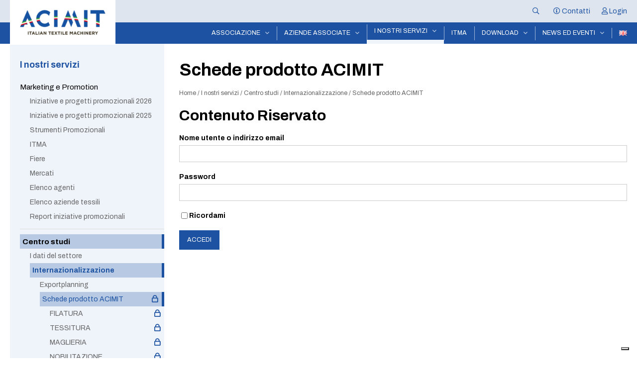

--- FILE ---
content_type: text/html; charset=UTF-8
request_url: https://www.acimit.it/i-nostri-servizi/centro-studi/internazionalizzazione/schede-prodotto-acimit/
body_size: 17769
content:
<!DOCTYPE html>
<html lang="it-IT">
<head>
    <!-- Global site tag (gtag.js) - Google Analytics -->
    <script async src="https://www.googletagmanager.com/gtag/js?id=G-2E5ZTXB2ZB"></script>
    <script>
    window.dataLayer = window.dataLayer || [];
    function gtag(){dataLayer.push(arguments);}
    gtag('js', new Date());

    gtag('config', 'G-2E5ZTXB2ZB');
    </script>

    <!-- Twitter conversion tracking base code -->
    <script>
        !function(e,t,n,s,u,a){e.twq||(s=e.twq=function(){s.exe?s.exe.apply(s,arguments):s.queue.push(arguments);
        },s.version='1.1',s.queue=[],u=t.createElement(n),u.async=!0,u.src='https://static.ads-twitter.com/uwt.js',
        a=t.getElementsByTagName(n)[0],a.parentNode.insertBefore(u,a))}(window,document,'script');
        twq('config','ocbyz');
    </script>
    <!-- End Twitter conversion tracking base code -->


    <meta charset="UTF-8" />
<!-- [if IE]> <meta http-equiv="X-UA-Compatible" content="IE=Edge"/> <! [endif]-->
<meta name="viewport" content="width=device-width, initial-scale=1">
<link rel="profile" href="http://gmpg.org/xfn/11" />
<link rel="pingback" href="https://www.acimit.it/xmlrpc.php" />
			<script type="text/javascript" class="_iub_cs_skip">
				var _iub = _iub || {};
				_iub.csConfiguration = _iub.csConfiguration || {};
				_iub.csConfiguration.siteId = "3497854";
				_iub.csConfiguration.cookiePolicyId = "60769884";
			</script>
			<script class="_iub_cs_skip" src="https://cs.iubenda.com/autoblocking/3497854.js"></script>
			<meta name='robots' content='index, follow, max-image-preview:large, max-snippet:-1, max-video-preview:-1' />

	<!-- This site is optimized with the Yoast SEO plugin v22.0 - https://yoast.com/wordpress/plugins/seo/ -->
	<title>Schede prodotto ACIMIT | Acimit</title>
	<link rel="canonical" href="https://www.acimit.it/i-nostri-servizi/centro-studi/internazionalizzazione/schede-prodotto-acimit/" />
	<meta property="og:locale" content="it_IT" />
	<meta property="og:type" content="article" />
	<meta property="og:title" content="Schede prodotto ACIMIT | Acimit" />
	<meta property="og:description" content="Le Schede Prodotto, realizzate da Studiabo, ufficio studi specializzato nella produzione di informazioni economiche a supporto dei processi decisionali d’impresa, sono uno strumento proposto da ACIMIT alle aziende associate con l’obiettivo di supportare le attività di International Market Selection.&nbsp; Per ciascun prodotto e comparto, di cui si compone il settore meccanotessile, StudiaBo ha realizzato una scheda [&hellip;]" />
	<meta property="og:url" content="https://www.acimit.it/i-nostri-servizi/centro-studi/internazionalizzazione/schede-prodotto-acimit/" />
	<meta property="og:site_name" content="Acimit" />
	<meta property="og:image" content="https://www.acimit.it/wp-content/uploads/2022/01/logo_studiabo.png" />
	<meta name="twitter:card" content="summary_large_image" />
	<meta name="twitter:label1" content="Tempo di lettura stimato" />
	<meta name="twitter:data1" content="3 minuti" />
	<script type="application/ld+json" class="yoast-schema-graph">{"@context":"https://schema.org","@graph":[{"@type":"WebPage","@id":"https://www.acimit.it/i-nostri-servizi/centro-studi/internazionalizzazione/schede-prodotto-acimit/","url":"https://www.acimit.it/i-nostri-servizi/centro-studi/internazionalizzazione/schede-prodotto-acimit/","name":"Schede prodotto ACIMIT | Acimit","isPartOf":{"@id":"https://www.acimit.it/#website"},"primaryImageOfPage":{"@id":"https://www.acimit.it/i-nostri-servizi/centro-studi/internazionalizzazione/schede-prodotto-acimit/#primaryimage"},"image":{"@id":"https://www.acimit.it/i-nostri-servizi/centro-studi/internazionalizzazione/schede-prodotto-acimit/#primaryimage"},"thumbnailUrl":"https://www.acimit.it/wp-content/uploads/2022/01/logo_studiabo.png","datePublished":"2025-05-05T15:22:46+00:00","dateModified":"2025-05-05T15:22:46+00:00","breadcrumb":{"@id":"https://www.acimit.it/i-nostri-servizi/centro-studi/internazionalizzazione/schede-prodotto-acimit/#breadcrumb"},"inLanguage":"it-IT","potentialAction":[{"@type":"ReadAction","target":["https://www.acimit.it/i-nostri-servizi/centro-studi/internazionalizzazione/schede-prodotto-acimit/"]}]},{"@type":"ImageObject","inLanguage":"it-IT","@id":"https://www.acimit.it/i-nostri-servizi/centro-studi/internazionalizzazione/schede-prodotto-acimit/#primaryimage","url":"https://www.acimit.it/wp-content/uploads/2022/01/logo_studiabo.png","contentUrl":"https://www.acimit.it/wp-content/uploads/2022/01/logo_studiabo.png","width":150,"height":95},{"@type":"BreadcrumbList","@id":"https://www.acimit.it/i-nostri-servizi/centro-studi/internazionalizzazione/schede-prodotto-acimit/#breadcrumb","itemListElement":[{"@type":"ListItem","position":1,"name":"Home","item":"https://www.acimit.it/"},{"@type":"ListItem","position":2,"name":"I nostri servizi","item":"http://www.acimit.it/i-nostri-servizi/"},{"@type":"ListItem","position":3,"name":"Centro studi","item":"https://www.acimit.it/i-nostri-servizi/centro-studi/"},{"@type":"ListItem","position":4,"name":"Internazionalizzazione","item":"https://www.acimit.it/i-nostri-servizi/centro-studi/internazionalizzazione/"},{"@type":"ListItem","position":5,"name":"Schede prodotto ACIMIT"}]},{"@type":"WebSite","@id":"https://www.acimit.it/#website","url":"https://www.acimit.it/","name":"Acimit","description":"Associazione Costruttori Italiani di Macchinario per l&#039;Industria Tessile","publisher":{"@id":"https://www.acimit.it/#organization"},"potentialAction":[{"@type":"SearchAction","target":{"@type":"EntryPoint","urlTemplate":"https://www.acimit.it/?s={search_term_string}"},"query-input":"required name=search_term_string"}],"inLanguage":"it-IT"},{"@type":"Organization","@id":"https://www.acimit.it/#organization","name":"Acimit","url":"https://www.acimit.it/","logo":{"@type":"ImageObject","inLanguage":"it-IT","@id":"https://www.acimit.it/#/schema/logo/image/","url":"https://www.acimit.it/wp-content/uploads/2021/12/logo.png","contentUrl":"https://www.acimit.it/wp-content/uploads/2021/12/logo.png","width":216,"height":92,"caption":"Acimit"},"image":{"@id":"https://www.acimit.it/#/schema/logo/image/"}}]}</script>
	<!-- / Yoast SEO plugin. -->


<link rel='dns-prefetch' href='//cdn.iubenda.com' />
<link rel='dns-prefetch' href='//cdn.jsdelivr.net' />
<link rel='dns-prefetch' href='//fonts.googleapis.com' />
<link rel="alternate" type="application/rss+xml" title="Acimit &raquo; Feed" href="https://www.acimit.it/feed/" />
<link rel="alternate" type="application/rss+xml" title="Acimit &raquo; Feed dei commenti" href="https://www.acimit.it/comments/feed/" />
<script type="text/javascript">
/* <![CDATA[ */
window._wpemojiSettings = {"baseUrl":"https:\/\/s.w.org\/images\/core\/emoji\/14.0.0\/72x72\/","ext":".png","svgUrl":"https:\/\/s.w.org\/images\/core\/emoji\/14.0.0\/svg\/","svgExt":".svg","source":{"concatemoji":"https:\/\/www.acimit.it\/wp-includes\/js\/wp-emoji-release.min.js?ver=6.4.7"}};
/*! This file is auto-generated */
!function(i,n){var o,s,e;function c(e){try{var t={supportTests:e,timestamp:(new Date).valueOf()};sessionStorage.setItem(o,JSON.stringify(t))}catch(e){}}function p(e,t,n){e.clearRect(0,0,e.canvas.width,e.canvas.height),e.fillText(t,0,0);var t=new Uint32Array(e.getImageData(0,0,e.canvas.width,e.canvas.height).data),r=(e.clearRect(0,0,e.canvas.width,e.canvas.height),e.fillText(n,0,0),new Uint32Array(e.getImageData(0,0,e.canvas.width,e.canvas.height).data));return t.every(function(e,t){return e===r[t]})}function u(e,t,n){switch(t){case"flag":return n(e,"\ud83c\udff3\ufe0f\u200d\u26a7\ufe0f","\ud83c\udff3\ufe0f\u200b\u26a7\ufe0f")?!1:!n(e,"\ud83c\uddfa\ud83c\uddf3","\ud83c\uddfa\u200b\ud83c\uddf3")&&!n(e,"\ud83c\udff4\udb40\udc67\udb40\udc62\udb40\udc65\udb40\udc6e\udb40\udc67\udb40\udc7f","\ud83c\udff4\u200b\udb40\udc67\u200b\udb40\udc62\u200b\udb40\udc65\u200b\udb40\udc6e\u200b\udb40\udc67\u200b\udb40\udc7f");case"emoji":return!n(e,"\ud83e\udef1\ud83c\udffb\u200d\ud83e\udef2\ud83c\udfff","\ud83e\udef1\ud83c\udffb\u200b\ud83e\udef2\ud83c\udfff")}return!1}function f(e,t,n){var r="undefined"!=typeof WorkerGlobalScope&&self instanceof WorkerGlobalScope?new OffscreenCanvas(300,150):i.createElement("canvas"),a=r.getContext("2d",{willReadFrequently:!0}),o=(a.textBaseline="top",a.font="600 32px Arial",{});return e.forEach(function(e){o[e]=t(a,e,n)}),o}function t(e){var t=i.createElement("script");t.src=e,t.defer=!0,i.head.appendChild(t)}"undefined"!=typeof Promise&&(o="wpEmojiSettingsSupports",s=["flag","emoji"],n.supports={everything:!0,everythingExceptFlag:!0},e=new Promise(function(e){i.addEventListener("DOMContentLoaded",e,{once:!0})}),new Promise(function(t){var n=function(){try{var e=JSON.parse(sessionStorage.getItem(o));if("object"==typeof e&&"number"==typeof e.timestamp&&(new Date).valueOf()<e.timestamp+604800&&"object"==typeof e.supportTests)return e.supportTests}catch(e){}return null}();if(!n){if("undefined"!=typeof Worker&&"undefined"!=typeof OffscreenCanvas&&"undefined"!=typeof URL&&URL.createObjectURL&&"undefined"!=typeof Blob)try{var e="postMessage("+f.toString()+"("+[JSON.stringify(s),u.toString(),p.toString()].join(",")+"));",r=new Blob([e],{type:"text/javascript"}),a=new Worker(URL.createObjectURL(r),{name:"wpTestEmojiSupports"});return void(a.onmessage=function(e){c(n=e.data),a.terminate(),t(n)})}catch(e){}c(n=f(s,u,p))}t(n)}).then(function(e){for(var t in e)n.supports[t]=e[t],n.supports.everything=n.supports.everything&&n.supports[t],"flag"!==t&&(n.supports.everythingExceptFlag=n.supports.everythingExceptFlag&&n.supports[t]);n.supports.everythingExceptFlag=n.supports.everythingExceptFlag&&!n.supports.flag,n.DOMReady=!1,n.readyCallback=function(){n.DOMReady=!0}}).then(function(){return e}).then(function(){var e;n.supports.everything||(n.readyCallback(),(e=n.source||{}).concatemoji?t(e.concatemoji):e.wpemoji&&e.twemoji&&(t(e.twemoji),t(e.wpemoji)))}))}((window,document),window._wpemojiSettings);
/* ]]> */
</script>
<style id='wp-emoji-styles-inline-css' type='text/css'>

	img.wp-smiley, img.emoji {
		display: inline !important;
		border: none !important;
		box-shadow: none !important;
		height: 1em !important;
		width: 1em !important;
		margin: 0 0.07em !important;
		vertical-align: -0.1em !important;
		background: none !important;
		padding: 0 !important;
	}
</style>
<link rel='stylesheet' id='wp-block-library-css' href='https://www.acimit.it/wp-includes/css/dist/block-library/style.min.css?ver=6.4.7' type='text/css' media='all' />
<style id='wp-block-library-theme-inline-css' type='text/css'>
.wp-block-audio figcaption{color:#555;font-size:13px;text-align:center}.is-dark-theme .wp-block-audio figcaption{color:hsla(0,0%,100%,.65)}.wp-block-audio{margin:0 0 1em}.wp-block-code{border:1px solid #ccc;border-radius:4px;font-family:Menlo,Consolas,monaco,monospace;padding:.8em 1em}.wp-block-embed figcaption{color:#555;font-size:13px;text-align:center}.is-dark-theme .wp-block-embed figcaption{color:hsla(0,0%,100%,.65)}.wp-block-embed{margin:0 0 1em}.blocks-gallery-caption{color:#555;font-size:13px;text-align:center}.is-dark-theme .blocks-gallery-caption{color:hsla(0,0%,100%,.65)}.wp-block-image figcaption{color:#555;font-size:13px;text-align:center}.is-dark-theme .wp-block-image figcaption{color:hsla(0,0%,100%,.65)}.wp-block-image{margin:0 0 1em}.wp-block-pullquote{border-bottom:4px solid;border-top:4px solid;color:currentColor;margin-bottom:1.75em}.wp-block-pullquote cite,.wp-block-pullquote footer,.wp-block-pullquote__citation{color:currentColor;font-size:.8125em;font-style:normal;text-transform:uppercase}.wp-block-quote{border-left:.25em solid;margin:0 0 1.75em;padding-left:1em}.wp-block-quote cite,.wp-block-quote footer{color:currentColor;font-size:.8125em;font-style:normal;position:relative}.wp-block-quote.has-text-align-right{border-left:none;border-right:.25em solid;padding-left:0;padding-right:1em}.wp-block-quote.has-text-align-center{border:none;padding-left:0}.wp-block-quote.is-large,.wp-block-quote.is-style-large,.wp-block-quote.is-style-plain{border:none}.wp-block-search .wp-block-search__label{font-weight:700}.wp-block-search__button{border:1px solid #ccc;padding:.375em .625em}:where(.wp-block-group.has-background){padding:1.25em 2.375em}.wp-block-separator.has-css-opacity{opacity:.4}.wp-block-separator{border:none;border-bottom:2px solid;margin-left:auto;margin-right:auto}.wp-block-separator.has-alpha-channel-opacity{opacity:1}.wp-block-separator:not(.is-style-wide):not(.is-style-dots){width:100px}.wp-block-separator.has-background:not(.is-style-dots){border-bottom:none;height:1px}.wp-block-separator.has-background:not(.is-style-wide):not(.is-style-dots){height:2px}.wp-block-table{margin:0 0 1em}.wp-block-table td,.wp-block-table th{word-break:normal}.wp-block-table figcaption{color:#555;font-size:13px;text-align:center}.is-dark-theme .wp-block-table figcaption{color:hsla(0,0%,100%,.65)}.wp-block-video figcaption{color:#555;font-size:13px;text-align:center}.is-dark-theme .wp-block-video figcaption{color:hsla(0,0%,100%,.65)}.wp-block-video{margin:0 0 1em}.wp-block-template-part.has-background{margin-bottom:0;margin-top:0;padding:1.25em 2.375em}
</style>
<style id='classic-theme-styles-inline-css' type='text/css'>
/*! This file is auto-generated */
.wp-block-button__link{color:#fff;background-color:#32373c;border-radius:9999px;box-shadow:none;text-decoration:none;padding:calc(.667em + 2px) calc(1.333em + 2px);font-size:1.125em}.wp-block-file__button{background:#32373c;color:#fff;text-decoration:none}
</style>
<style id='global-styles-inline-css' type='text/css'>
body{--wp--preset--color--black: #000000;--wp--preset--color--cyan-bluish-gray: #abb8c3;--wp--preset--color--white: #ffffff;--wp--preset--color--pale-pink: #f78da7;--wp--preset--color--vivid-red: #cf2e2e;--wp--preset--color--luminous-vivid-orange: #ff6900;--wp--preset--color--luminous-vivid-amber: #fcb900;--wp--preset--color--light-green-cyan: #7bdcb5;--wp--preset--color--vivid-green-cyan: #00d084;--wp--preset--color--pale-cyan-blue: #8ed1fc;--wp--preset--color--vivid-cyan-blue: #0693e3;--wp--preset--color--vivid-purple: #9b51e0;--wp--preset--gradient--vivid-cyan-blue-to-vivid-purple: linear-gradient(135deg,rgba(6,147,227,1) 0%,rgb(155,81,224) 100%);--wp--preset--gradient--light-green-cyan-to-vivid-green-cyan: linear-gradient(135deg,rgb(122,220,180) 0%,rgb(0,208,130) 100%);--wp--preset--gradient--luminous-vivid-amber-to-luminous-vivid-orange: linear-gradient(135deg,rgba(252,185,0,1) 0%,rgba(255,105,0,1) 100%);--wp--preset--gradient--luminous-vivid-orange-to-vivid-red: linear-gradient(135deg,rgba(255,105,0,1) 0%,rgb(207,46,46) 100%);--wp--preset--gradient--very-light-gray-to-cyan-bluish-gray: linear-gradient(135deg,rgb(238,238,238) 0%,rgb(169,184,195) 100%);--wp--preset--gradient--cool-to-warm-spectrum: linear-gradient(135deg,rgb(74,234,220) 0%,rgb(151,120,209) 20%,rgb(207,42,186) 40%,rgb(238,44,130) 60%,rgb(251,105,98) 80%,rgb(254,248,76) 100%);--wp--preset--gradient--blush-light-purple: linear-gradient(135deg,rgb(255,206,236) 0%,rgb(152,150,240) 100%);--wp--preset--gradient--blush-bordeaux: linear-gradient(135deg,rgb(254,205,165) 0%,rgb(254,45,45) 50%,rgb(107,0,62) 100%);--wp--preset--gradient--luminous-dusk: linear-gradient(135deg,rgb(255,203,112) 0%,rgb(199,81,192) 50%,rgb(65,88,208) 100%);--wp--preset--gradient--pale-ocean: linear-gradient(135deg,rgb(255,245,203) 0%,rgb(182,227,212) 50%,rgb(51,167,181) 100%);--wp--preset--gradient--electric-grass: linear-gradient(135deg,rgb(202,248,128) 0%,rgb(113,206,126) 100%);--wp--preset--gradient--midnight: linear-gradient(135deg,rgb(2,3,129) 0%,rgb(40,116,252) 100%);--wp--preset--font-size--small: 13px;--wp--preset--font-size--medium: 20px;--wp--preset--font-size--large: 36px;--wp--preset--font-size--x-large: 42px;--wp--preset--spacing--20: 0.44rem;--wp--preset--spacing--30: 0.67rem;--wp--preset--spacing--40: 1rem;--wp--preset--spacing--50: 1.5rem;--wp--preset--spacing--60: 2.25rem;--wp--preset--spacing--70: 3.38rem;--wp--preset--spacing--80: 5.06rem;--wp--preset--shadow--natural: 6px 6px 9px rgba(0, 0, 0, 0.2);--wp--preset--shadow--deep: 12px 12px 50px rgba(0, 0, 0, 0.4);--wp--preset--shadow--sharp: 6px 6px 0px rgba(0, 0, 0, 0.2);--wp--preset--shadow--outlined: 6px 6px 0px -3px rgba(255, 255, 255, 1), 6px 6px rgba(0, 0, 0, 1);--wp--preset--shadow--crisp: 6px 6px 0px rgba(0, 0, 0, 1);}:where(.is-layout-flex){gap: 0.5em;}:where(.is-layout-grid){gap: 0.5em;}body .is-layout-flow > .alignleft{float: left;margin-inline-start: 0;margin-inline-end: 2em;}body .is-layout-flow > .alignright{float: right;margin-inline-start: 2em;margin-inline-end: 0;}body .is-layout-flow > .aligncenter{margin-left: auto !important;margin-right: auto !important;}body .is-layout-constrained > .alignleft{float: left;margin-inline-start: 0;margin-inline-end: 2em;}body .is-layout-constrained > .alignright{float: right;margin-inline-start: 2em;margin-inline-end: 0;}body .is-layout-constrained > .aligncenter{margin-left: auto !important;margin-right: auto !important;}body .is-layout-constrained > :where(:not(.alignleft):not(.alignright):not(.alignfull)){max-width: var(--wp--style--global--content-size);margin-left: auto !important;margin-right: auto !important;}body .is-layout-constrained > .alignwide{max-width: var(--wp--style--global--wide-size);}body .is-layout-flex{display: flex;}body .is-layout-flex{flex-wrap: wrap;align-items: center;}body .is-layout-flex > *{margin: 0;}body .is-layout-grid{display: grid;}body .is-layout-grid > *{margin: 0;}:where(.wp-block-columns.is-layout-flex){gap: 2em;}:where(.wp-block-columns.is-layout-grid){gap: 2em;}:where(.wp-block-post-template.is-layout-flex){gap: 1.25em;}:where(.wp-block-post-template.is-layout-grid){gap: 1.25em;}.has-black-color{color: var(--wp--preset--color--black) !important;}.has-cyan-bluish-gray-color{color: var(--wp--preset--color--cyan-bluish-gray) !important;}.has-white-color{color: var(--wp--preset--color--white) !important;}.has-pale-pink-color{color: var(--wp--preset--color--pale-pink) !important;}.has-vivid-red-color{color: var(--wp--preset--color--vivid-red) !important;}.has-luminous-vivid-orange-color{color: var(--wp--preset--color--luminous-vivid-orange) !important;}.has-luminous-vivid-amber-color{color: var(--wp--preset--color--luminous-vivid-amber) !important;}.has-light-green-cyan-color{color: var(--wp--preset--color--light-green-cyan) !important;}.has-vivid-green-cyan-color{color: var(--wp--preset--color--vivid-green-cyan) !important;}.has-pale-cyan-blue-color{color: var(--wp--preset--color--pale-cyan-blue) !important;}.has-vivid-cyan-blue-color{color: var(--wp--preset--color--vivid-cyan-blue) !important;}.has-vivid-purple-color{color: var(--wp--preset--color--vivid-purple) !important;}.has-black-background-color{background-color: var(--wp--preset--color--black) !important;}.has-cyan-bluish-gray-background-color{background-color: var(--wp--preset--color--cyan-bluish-gray) !important;}.has-white-background-color{background-color: var(--wp--preset--color--white) !important;}.has-pale-pink-background-color{background-color: var(--wp--preset--color--pale-pink) !important;}.has-vivid-red-background-color{background-color: var(--wp--preset--color--vivid-red) !important;}.has-luminous-vivid-orange-background-color{background-color: var(--wp--preset--color--luminous-vivid-orange) !important;}.has-luminous-vivid-amber-background-color{background-color: var(--wp--preset--color--luminous-vivid-amber) !important;}.has-light-green-cyan-background-color{background-color: var(--wp--preset--color--light-green-cyan) !important;}.has-vivid-green-cyan-background-color{background-color: var(--wp--preset--color--vivid-green-cyan) !important;}.has-pale-cyan-blue-background-color{background-color: var(--wp--preset--color--pale-cyan-blue) !important;}.has-vivid-cyan-blue-background-color{background-color: var(--wp--preset--color--vivid-cyan-blue) !important;}.has-vivid-purple-background-color{background-color: var(--wp--preset--color--vivid-purple) !important;}.has-black-border-color{border-color: var(--wp--preset--color--black) !important;}.has-cyan-bluish-gray-border-color{border-color: var(--wp--preset--color--cyan-bluish-gray) !important;}.has-white-border-color{border-color: var(--wp--preset--color--white) !important;}.has-pale-pink-border-color{border-color: var(--wp--preset--color--pale-pink) !important;}.has-vivid-red-border-color{border-color: var(--wp--preset--color--vivid-red) !important;}.has-luminous-vivid-orange-border-color{border-color: var(--wp--preset--color--luminous-vivid-orange) !important;}.has-luminous-vivid-amber-border-color{border-color: var(--wp--preset--color--luminous-vivid-amber) !important;}.has-light-green-cyan-border-color{border-color: var(--wp--preset--color--light-green-cyan) !important;}.has-vivid-green-cyan-border-color{border-color: var(--wp--preset--color--vivid-green-cyan) !important;}.has-pale-cyan-blue-border-color{border-color: var(--wp--preset--color--pale-cyan-blue) !important;}.has-vivid-cyan-blue-border-color{border-color: var(--wp--preset--color--vivid-cyan-blue) !important;}.has-vivid-purple-border-color{border-color: var(--wp--preset--color--vivid-purple) !important;}.has-vivid-cyan-blue-to-vivid-purple-gradient-background{background: var(--wp--preset--gradient--vivid-cyan-blue-to-vivid-purple) !important;}.has-light-green-cyan-to-vivid-green-cyan-gradient-background{background: var(--wp--preset--gradient--light-green-cyan-to-vivid-green-cyan) !important;}.has-luminous-vivid-amber-to-luminous-vivid-orange-gradient-background{background: var(--wp--preset--gradient--luminous-vivid-amber-to-luminous-vivid-orange) !important;}.has-luminous-vivid-orange-to-vivid-red-gradient-background{background: var(--wp--preset--gradient--luminous-vivid-orange-to-vivid-red) !important;}.has-very-light-gray-to-cyan-bluish-gray-gradient-background{background: var(--wp--preset--gradient--very-light-gray-to-cyan-bluish-gray) !important;}.has-cool-to-warm-spectrum-gradient-background{background: var(--wp--preset--gradient--cool-to-warm-spectrum) !important;}.has-blush-light-purple-gradient-background{background: var(--wp--preset--gradient--blush-light-purple) !important;}.has-blush-bordeaux-gradient-background{background: var(--wp--preset--gradient--blush-bordeaux) !important;}.has-luminous-dusk-gradient-background{background: var(--wp--preset--gradient--luminous-dusk) !important;}.has-pale-ocean-gradient-background{background: var(--wp--preset--gradient--pale-ocean) !important;}.has-electric-grass-gradient-background{background: var(--wp--preset--gradient--electric-grass) !important;}.has-midnight-gradient-background{background: var(--wp--preset--gradient--midnight) !important;}.has-small-font-size{font-size: var(--wp--preset--font-size--small) !important;}.has-medium-font-size{font-size: var(--wp--preset--font-size--medium) !important;}.has-large-font-size{font-size: var(--wp--preset--font-size--large) !important;}.has-x-large-font-size{font-size: var(--wp--preset--font-size--x-large) !important;}
.wp-block-navigation a:where(:not(.wp-element-button)){color: inherit;}
:where(.wp-block-post-template.is-layout-flex){gap: 1.25em;}:where(.wp-block-post-template.is-layout-grid){gap: 1.25em;}
:where(.wp-block-columns.is-layout-flex){gap: 2em;}:where(.wp-block-columns.is-layout-grid){gap: 2em;}
.wp-block-pullquote{font-size: 1.5em;line-height: 1.6;}
</style>
<link rel='stylesheet' id='google-font-css' href='https://fonts.googleapis.com/css2?family=Archivo:ital,wght@0,400;0,700;1,400;1,700&#038;display=swap' type='text/css' media='all' />
<link rel='stylesheet' id='main-style-css' href='https://www.acimit.it/wp-content/themes/acimit/assets/dist/css/main.min.css?ver=1732896778' type='text/css' media='all' />
<link rel='stylesheet' id='owlcarousel-css-css' href='https://www.acimit.it/wp-content/themes/acimit/assets/vendor/owlcarousel/owl.carousel.min.css?ver=1721819351' type='text/css' media='all' />
<link rel='stylesheet' id='venobox-css-css' href='https://www.acimit.it/wp-content/themes/acimit/assets/vendor/venobox/venobox.min.css?ver=1721819351' type='text/css' media='all' />

<script  type="text/javascript" class=" _iub_cs_skip" type="text/javascript" id="iubenda-head-inline-scripts-0">
/* <![CDATA[ */
            var _iub = _iub || [];
            _iub.csConfiguration ={"floatingPreferencesButtonDisplay":"bottom-right","lang":"it","siteId":"3497854","cookiePolicyId":"60769884","whitelabel":false,"banner":{"closeButtonDisplay":false,"listPurposes":true,"explicitWithdrawal":true,"rejectButtonDisplay":true,"acceptButtonDisplay":true,"customizeButtonDisplay":true,"closeButtonRejects":true,"position":"float-bottom-center","style":"light","textColor":"#000000","backgroundColor":"#FFFFFF","customizeButtonCaptionColor":"#4D4D4D","customizeButtonColor":"#DADADA"},"perPurposeConsent":true,"googleAdditionalConsentMode":true,"enableTcf":true,"tcfPurposes":{"1":true,"2":"consent_only","3":"consent_only","4":"consent_only","5":"consent_only","6":"consent_only","7":"consent_only","8":"consent_only","9":"consent_only","10":"consent_only"}}; 
/* ]]> */
</script>
<script  type="text/javascript" class=" _iub_cs_skip" type="text/javascript" src="//cdn.iubenda.com/cs/tcf/stub-v2.js?ver=3.12.3" id="iubenda-head-scripts-0-js"></script>
<script  type="text/javascript" class=" _iub_cs_skip" type="text/javascript" src="//cdn.iubenda.com/cs/tcf/safe-tcf-v2.js?ver=3.12.3" id="iubenda-head-scripts-1-js"></script>
<script  type="text/javascript" charset="UTF-8" async="" class=" _iub_cs_skip" type="text/javascript" src="//cdn.iubenda.com/cs/iubenda_cs.js?ver=3.12.3" id="iubenda-head-scripts-2-js"></script>
<script type="text/javascript" src="https://www.acimit.it/wp-includes/js/jquery/jquery.min.js?ver=3.7.1" id="jquery-core-js"></script>
<script type="text/javascript" src="https://www.acimit.it/wp-includes/js/jquery/jquery-migrate.min.js?ver=3.4.1" id="jquery-migrate-js"></script>
<script type="text/javascript" src="https://www.acimit.it/wp-content/themes/acimit/assets/vendor/owlcarousel/owl.carousel.min.js?ver=1721819351" id="owlcarousel-js-js"></script>
<script type="text/javascript" src="https://www.acimit.it/wp-content/themes/acimit/assets/vendor/venobox/venobox.min.js?ver=1721819351" id="venobox-js-js"></script>
<script type="text/javascript" src="https://cdn.jsdelivr.net/npm/vue@2.6.14/dist/vue.min.js" id="vue-js"></script>
<script type="text/javascript" src="https://cdn.jsdelivr.net/npm/v-calendar@2.4.1/lib/v-calendar.umd.min.js" id="v-calendar-js"></script>
<script type="text/javascript" id="main-js-js-extra">
/* <![CDATA[ */
var acimitData = {"ajax_url":"https:\/\/www.acimit.it\/wp-admin\/admin-ajax.php","events_endpoint":"https:\/\/www.acimit.it\/wp-json\/events\/v1","events_by_date_url":"https:\/\/www.acimit.it\/eventi-in-data\/"};
/* ]]> */
</script>
<script type="text/javascript" src="https://www.acimit.it/wp-content/themes/acimit/assets/dist/js/main.min.js?ver=1721818962" id="main-js-js"></script>
<link rel="https://api.w.org/" href="https://www.acimit.it/wp-json/" /><link rel="alternate" type="application/json" href="https://www.acimit.it/wp-json/wp/v2/pages/272" /><link rel="EditURI" type="application/rsd+xml" title="RSD" href="https://www.acimit.it/xmlrpc.php?rsd" />
<meta name="generator" content="WordPress 6.4.7" />
<link rel='shortlink' href='https://www.acimit.it/?p=272' />
<link rel="alternate" type="application/json+oembed" href="https://www.acimit.it/wp-json/oembed/1.0/embed?url=https%3A%2F%2Fwww.acimit.it%2Fi-nostri-servizi%2Fcentro-studi%2Finternazionalizzazione%2Fschede-prodotto-acimit%2F" />
<link rel="alternate" type="text/xml+oembed" href="https://www.acimit.it/wp-json/oembed/1.0/embed?url=https%3A%2F%2Fwww.acimit.it%2Fi-nostri-servizi%2Fcentro-studi%2Finternazionalizzazione%2Fschede-prodotto-acimit%2F&#038;format=xml" />
<link rel="icon" href="https://www.acimit.it/wp-content/uploads/2021/12/cropped-icon-touch-32x32.png" sizes="32x32" />
<link rel="icon" href="https://www.acimit.it/wp-content/uploads/2021/12/cropped-icon-touch-192x192.png" sizes="192x192" />
<link rel="apple-touch-icon" href="https://www.acimit.it/wp-content/uploads/2021/12/cropped-icon-touch-180x180.png" />
<meta name="msapplication-TileImage" content="https://www.acimit.it/wp-content/uploads/2021/12/cropped-icon-touch-270x270.png" />
		<style type="text/css" id="wp-custom-css">
			.video {
    position: relative;
    padding-bottom: 52.5%;
    padding-top: 35px;
    height: 0;
    overflow: hidden;
    }
.video iframe {
    position: absolute;
    top:0;
    left: 0;
    width: 100%;
    height: 100%;
    }		</style>
		</head>
<body class="page-template-default page page-id-272 page-parent page-child parent-pageid-268 wp-custom-logo wp-embed-responsive page-schede-prodotto-acimit with-sidebar" >


<header class="header">

    <div class="header-top">
    <div class="header-top__inner">
        <span class="header-top-search">
            <div class="form-search">
                <button class="search-close"><i class="far fa-times"></i></button>

                <form role="search" method="get" class="search-form" action="https://www.acimit.it/">
				<label>
					<span class="screen-reader-text">Ricerca per:</span>
					<input type="search" class="search-field" placeholder="Cerca &hellip;" value="" name="s" />
				</label>
				<input type="submit" class="search-submit" value="Cerca" />
			</form>            </div>
            <button class="search-toggle"><i class="far fa-search"></i></button>
        </span>
                            <span class="header-top-contact"><a href="/contatti"><i class="far fa-info-circle"></i> Contatti</a></span>
                            <span class="header-top-login"><a href="/wp-admin"><i class="far fa-user"></i> Login</a></span>
        
    </div>
</div>
<div class="header__inner">

    <div class="header__logo">

        <a href="https://www.acimit.it/">
                            <img src="https://www.acimit.it/wp-content/uploads/2021/12/acimit-logo.png" class="" />                    </a>

    </div>

    <div class="header__mobile">
        <span class="header-top-search">
            <div class="form-search">
                <button class="search-close"><i class="far fa-times"></i></button>

                <form role="search" method="get" class="search-form" action="https://www.acimit.it/">
				<label>
					<span class="screen-reader-text">Ricerca per:</span>
					<input type="search" class="search-field" placeholder="Cerca &hellip;" value="" name="s" />
				</label>
				<input type="submit" class="search-submit" value="Cerca" />
			</form>            </div>
            <button class="search-toggle"><i class="far fa-search"></i></button>
        </span>
        <span class="header-top-contact"><a href="/contatti"><i class="far fa-info-circle"></i></a></span>
        <span class="header-top-login"><a href="/login"><i class="far fa-user"></i></a></span>
    </div>

    <a href="javascript:;" class="header__toggle header__link--nav slidein-nav__toggle" data-open-sidenav=".sidenavigation">
        <span class="sr-only">Navigazione Toggle</span>
        <span class="icon-bar"></span>
        <span class="icon-bar"></span>
        <span class="icon-bar"></span>
    </a>

    <div class="header__navigation" role="navigation">
        <ul id="menu-primary-menu" class="navigation navbar-nav"><li id="menu-item-100" class="menu-item menu-item-type-post_type menu-item-object-page menu-item-has-children menu-item-100"><a href="https://www.acimit.it/associazione/">Associazione</a>
<ul class="sub-menu">
	<li id="menu-item-3912" class="menu-item menu-item-type-post_type menu-item-object-page menu-item-3912"><a href="https://www.acimit.it/associazione/la-sede/">La sede</a></li>
	<li id="menu-item-5559" class="menu-item menu-item-type-post_type menu-item-object-page menu-item-5559"><a href="https://www.acimit.it/associazione/lo-staff/">Lo staff</a></li>
	<li id="menu-item-164" class="menu-item menu-item-type-post_type menu-item-object-page menu-item-164"><a href="https://www.acimit.it/associazione/organismi-direttivi/">Organismi direttivi</a></li>
	<li id="menu-item-165" class="menu-item menu-item-type-post_type menu-item-object-page menu-item-165"><a href="https://www.acimit.it/associazione/associarsi/">Associarsi</a></li>
	<li id="menu-item-166" class="menu-item menu-item-type-post_type menu-item-object-page menu-item-166"><a href="https://www.acimit.it/associazione/eventi-associativi/">Fototeca</a></li>
	<li id="menu-item-7134" class="menu-item menu-item-type-post_type menu-item-object-page menu-item-7134"><a href="https://www.acimit.it/associazione/cosa-pensano-le-aziende-di-acimit/">Cosa pensano le aziende di Acimit</a></li>
	<li id="menu-item-167" class="menu-item menu-item-type-post_type menu-item-object-page menu-item-167"><a href="https://www.acimit.it/associazione/la-storia/">La storia</a></li>
</ul>
</li>
<li id="menu-item-101" class="menu-item menu-item-type-post_type menu-item-object-page menu-item-has-children menu-item-101"><a href="https://www.acimit.it/acimit-members/">Aziende Associate</a>
<ul class="sub-menu">
	<li id="menu-item-172" class="menu-item menu-item-type-post_type menu-item-object-page menu-item-172"><a href="https://www.acimit.it/acimit-members/product-search/">Ricerca Azienda/Prodotti</a></li>
	<li id="menu-item-173" class="menu-item menu-item-type-post_type menu-item-object-page menu-item-173"><a href="https://www.acimit.it/acimit-members/soci-aggregati/">Soci aggregati</a></li>
	<li id="menu-item-169" class="menu-item menu-item-type-post_type menu-item-object-page menu-item-169"><a href="https://www.acimit.it/acimit-members/general-directory/">Repertori Acimit</a></li>
</ul>
</li>
<li id="menu-item-103" class="menu-item menu-item-type-post_type menu-item-object-page current-page-ancestor menu-item-has-children menu-item-103"><a href="https://www.acimit.it/i-nostri-servizi/">I nostri servizi</a>
<ul class="sub-menu">
	<li id="menu-item-1852" class="menu-item menu-item-type-post_type menu-item-object-page menu-item-has-children menu-item-1852"><a href="https://www.acimit.it/i-nostri-servizi/marketing-e-promotion/">Marketing e Promotion</a>
	<ul class="sub-menu">
		<li id="menu-item-41309" class="menu-item menu-item-type-custom menu-item-object-custom menu-item-41309"><a href="https://www.acimit.it/i-nostri-servizi/marketing-e-promotion/iniziative-e-progetti-promozionali-2026/">Iniziative e progetti promozionali 2026</a></li>
		<li id="menu-item-13260" class="menu-item menu-item-type-custom menu-item-object-custom menu-item-13260"><a href="https://www.acimit.it/i-nostri-servizi/marketing-e-promotion/iniziative-promozionali-2025/">Iniziative e progetti promozionali 2025</a></li>
		<li id="menu-item-215" class="menu-item menu-item-type-post_type menu-item-object-page menu-item-215"><a href="https://www.acimit.it/i-nostri-servizi/marketing-e-promotion/strumenti-promozionali/">Strumenti Promozionali</a></li>
		<li id="menu-item-230" class="menu-item menu-item-type-post_type menu-item-object-page menu-item-230"><a href="https://www.acimit.it/i-nostri-servizi/marketing-e-promotion/itma/">ITMA</a></li>
		<li id="menu-item-231" class="menu-item menu-item-type-post_type menu-item-object-page menu-item-231"><a href="https://www.acimit.it/i-nostri-servizi/marketing-e-promotion/fiere/">Fiere</a></li>
		<li id="menu-item-38939" class="menu-item menu-item-type-post_type menu-item-object-page menu-item-38939"><a href="https://www.acimit.it/i-nostri-servizi/marketing-e-promotion/mercati/">Mercati</a></li>
		<li id="menu-item-238" class="menu-item menu-item-type-post_type menu-item-object-page menu-item-238"><a href="https://www.acimit.it/i-nostri-servizi/marketing-e-promotion/elenco-agenti/">Elenco agenti</a></li>
		<li id="menu-item-5523" class="menu-item menu-item-type-post_type menu-item-object-page menu-item-5523"><a href="https://www.acimit.it/i-nostri-servizi/marketing-e-promotion/elenco-aziende-tessili/">Elenco aziende tessili</a></li>
		<li id="menu-item-34345" class="menu-item menu-item-type-custom menu-item-object-custom menu-item-34345"><a href="https://www.acimit.it/i-nostri-servizi/marketing-e-promotion/report-iniziative-promozionali/">Report iniziative promozionali</a></li>
	</ul>
</li>
	<li id="menu-item-1854" class="menu-item menu-item-type-post_type menu-item-object-page current-page-ancestor menu-item-has-children menu-item-1854"><a href="https://www.acimit.it/i-nostri-servizi/centro-studi/">Centro studi</a>
	<ul class="sub-menu">
		<li id="menu-item-289" class="menu-item menu-item-type-post_type menu-item-object-page menu-item-289"><a href="https://www.acimit.it/i-nostri-servizi/centro-studi/i-dati-del-settore/">I dati del settore</a></li>
		<li id="menu-item-295" class="menu-item menu-item-type-post_type menu-item-object-page current-page-ancestor menu-item-295"><a href="https://www.acimit.it/i-nostri-servizi/centro-studi/internazionalizzazione/">Internazionalizzazione</a></li>
		<li id="menu-item-298" class="menu-item menu-item-type-post_type menu-item-object-page menu-item-298"><a href="https://www.acimit.it/i-nostri-servizi/centro-studi/digitalizzazione/">Digitalizzazione</a></li>
		<li id="menu-item-301" class="menu-item menu-item-type-post_type menu-item-object-page menu-item-301"><a href="https://www.acimit.it/i-nostri-servizi/centro-studi/finanziamenti/">Finanza agevolata</a></li>
	</ul>
</li>
	<li id="menu-item-1853" class="menu-item menu-item-type-post_type menu-item-object-page menu-item-has-children menu-item-1853"><a href="https://www.acimit.it/i-nostri-servizi/tecnica-e-formazione/">Tecnica e formazione</a>
	<ul class="sub-menu">
		<li id="menu-item-39498" class="menu-item menu-item-type-post_type menu-item-object-page menu-item-39498"><a href="https://www.acimit.it/i-nostri-servizi/tecnica-e-formazione/manuali_tecnologici/">Manuali tecnologici</a></li>
		<li id="menu-item-38905" class="menu-item menu-item-type-post_type menu-item-object-page menu-item-38905"><a href="https://www.acimit.it/i-nostri-servizi/tecnica-e-formazione/linee-guida-sicurezza-macchine/">Linee guida sicurezza macchine</a></li>
		<li id="menu-item-252" class="menu-item menu-item-type-post_type menu-item-object-page menu-item-252"><a href="https://www.acimit.it/i-nostri-servizi/tecnica-e-formazione/brevetti/">Brevetti</a></li>
	</ul>
</li>
	<li id="menu-item-21072" class="menu-item menu-item-type-post_type menu-item-object-page menu-item-has-children menu-item-21072"><a href="https://www.acimit.it/progetti-speciali/">Progetti speciali</a>
	<ul class="sub-menu">
		<li id="menu-item-32807" class="menu-item menu-item-type-post_type menu-item-object-page menu-item-32807"><a href="https://www.acimit.it/progetti-speciali/sostenibilita/">Tecnologie Sostenibili</a></li>
		<li id="menu-item-39542" class="menu-item menu-item-type-post_type menu-item-object-page menu-item-39542"><a href="https://www.acimit.it/progetti-speciali/digital-ready/">Digital Ready</a></li>
		<li id="menu-item-38450" class="menu-item menu-item-type-post_type menu-item-object-page menu-item-38450"><a href="https://www.acimit.it/progetti-speciali/il-riciclo-tessile/">Il riciclo tessile</a></li>
	</ul>
</li>
	<li id="menu-item-13263" class="menu-item menu-item-type-post_type menu-item-object-page menu-item-13263"><a href="https://www.acimit.it/i-nostri-servizi/convenzioni/">Convenzioni</a></li>
	<li id="menu-item-38221" class="menu-item menu-item-type-post_type menu-item-object-page menu-item-38221"><a href="https://www.acimit.it/i-nostri-servizi/the-heritage/">The heritage</a></li>
	<li id="menu-item-13264" class="menu-item menu-item-type-post_type menu-item-object-page menu-item-13264"><a href="https://www.acimit.it/i-nostri-servizi/club-house/">Club house</a></li>
</ul>
</li>
<li id="menu-item-30074" class="menu-item menu-item-type-custom menu-item-object-custom menu-item-30074"><a href="https://www.acimit.it/i-nostri-servizi/marketing-e-promotion/itma/">ITMA</a></li>
<li id="menu-item-102" class="menu-item menu-item-type-post_type menu-item-object-page menu-item-has-children menu-item-102"><a href="https://www.acimit.it/documenti-e-pubblicazioni/">Download</a>
<ul class="sub-menu">
	<li id="menu-item-2651" class="menu-item menu-item-type-taxonomy menu-item-object-document_category menu-item-2651"><a href="https://www.acimit.it/documenti/osservatori/">Osservatorio Acimit</a></li>
	<li id="menu-item-2658" class="menu-item menu-item-type-taxonomy menu-item-object-document_category menu-item-2658"><a href="https://www.acimit.it/documenti/internazionalizzazione/">Internazionalizzazione</a></li>
	<li id="menu-item-2657" class="menu-item menu-item-type-taxonomy menu-item-object-document_category menu-item-2657"><a href="https://www.acimit.it/documenti/centro-studi/">Centro Studi</a></li>
	<li id="menu-item-2655" class="menu-item menu-item-type-taxonomy menu-item-object-document_category menu-item-2655"><a href="https://www.acimit.it/documenti/eventi-webinar-acimit/">Eventi / Webinar Acimit</a></li>
	<li id="menu-item-2656" class="menu-item menu-item-type-taxonomy menu-item-object-document_category menu-item-2656"><a href="https://www.acimit.it/documenti/linee-guida-sicurezza-macchine/">Linee guida sicurezza macchine</a></li>
	<li id="menu-item-2653" class="menu-item menu-item-type-taxonomy menu-item-object-document_category menu-item-2653"><a href="https://www.acimit.it/documenti/loghi-acimit/">Loghi Acimit</a></li>
</ul>
</li>
<li id="menu-item-13380" class="menu-item menu-item-type-custom menu-item-object-custom menu-item-has-children menu-item-13380"><a href="#">News ed Eventi</a>
<ul class="sub-menu">
	<li id="menu-item-312" class="menu-item menu-item-type-taxonomy menu-item-object-category menu-item-has-children menu-item-312"><a href="https://www.acimit.it/category/sala-stampa/">Sala stampa</a>
	<ul class="sub-menu">
		<li id="menu-item-474" class="menu-item menu-item-type-taxonomy menu-item-object-category menu-item-474"><a href="https://www.acimit.it/category/sala-stampa/le-associate-informano/">Le associate informano</a></li>
		<li id="menu-item-473" class="menu-item menu-item-type-taxonomy menu-item-object-category menu-item-473"><a href="https://www.acimit.it/category/sala-stampa/acimit-informa/">ACIMIT informa</a></li>
		<li id="menu-item-3917" class="menu-item menu-item-type-taxonomy menu-item-object-category menu-item-3917"><a href="https://www.acimit.it/category/sala-stampa/articoli-di-interesse/">Articoli di interesse</a></li>
		<li id="menu-item-3916" class="menu-item menu-item-type-taxonomy menu-item-object-category menu-item-3916"><a href="https://www.acimit.it/category/sala-stampa/hanno-parlato-di-acimit/">Hanno parlato di ACIMIT</a></li>
		<li id="menu-item-5520" class="menu-item menu-item-type-custom menu-item-object-custom menu-item-5520"><a href="https://www.acimit.it/associazione/eventi-associativi/">Fototeca</a></li>
	</ul>
</li>
	<li id="menu-item-10131" class="menu-item menu-item-type-custom menu-item-object-custom menu-item-10131"><a href="https://www.acimit.it/acimitnews/">AcimitNEWS</a></li>
	<li id="menu-item-5643" class="menu-item menu-item-type-taxonomy menu-item-object-category menu-item-5643"><a href="https://www.acimit.it/category/video/">Video Acimit</a></li>
	<li id="menu-item-340" class="menu-item menu-item-type-taxonomy menu-item-object-category menu-item-340"><a href="https://www.acimit.it/category/eventi/">Calendario Eventi</a></li>
</ul>
</li>
<li id="menu-item-19348-en" class="lang-item lang-item-1774 lang-item-en no-translation lang-item-first menu-item menu-item-type-custom menu-item-object-custom menu-item-19348-en"><a href="https://www.acimit.it/en/" hreflang="en-US" lang="en-US"><img src="[data-uri]" alt="English" width="16" height="11" style="width: 16px; height: 11px;" /></a></li>
</ul>    </div>

</div>

</header>


    <main role="main" id="main" class="main">

    
    <div class="main__grid">

        <div class="main__title ">
            <h1>Schede prodotto ACIMIT</h1>    <p id="breadcrumbs"><span><span><a href="https://www.acimit.it/">Home</a></span> / <span><a href="http://www.acimit.it/i-nostri-servizi/">I nostri servizi</a></span> / <span><a href="https://www.acimit.it/i-nostri-servizi/centro-studi/">Centro studi</a></span> / <span><a href="https://www.acimit.it/i-nostri-servizi/centro-studi/internazionalizzazione/">Internazionalizzazione</a></span> / <span class="breadcrumb_last" aria-current="page">Schede prodotto ACIMIT</span></span></p>    </div>

        <div class="main__content">

                                
    <h2>Contenuto Riservato</h2>
    <form name="loginform" id="loginform" action="https://www.acimit.it/wp-login.php" method="post"><p class="login-username">
				<label for="user_login">Nome utente o indirizzo email</label>
				<input type="text" name="log" id="user_login" autocomplete="username" class="input" value="" size="20" />
			</p><p class="login-password">
				<label for="user_pass">Password</label>
				<input type="password" name="pwd" id="user_pass" autocomplete="current-password" spellcheck="false" class="input" value="" size="20" />
			</p><p class="login-remember"><label><input name="rememberme" type="checkbox" id="rememberme" value="forever" /> Ricordami</label></p><p class="login-submit">
				<input type="submit" name="wp-submit" id="wp-submit" class="button button-primary" value="Accedi" />
				<input type="hidden" name="redirect_to" value="https://www.acimit.it/i-nostri-servizi/centro-studi/internazionalizzazione/schede-prodotto-acimit/" />
			</p></form>

                    </div>

        <aside class="main__aside" role="complementary" data-zone="aside">
    <div class="aside__wrapper">
        

    <div class="aside__widget"><h4><a href="https://www.acimit.it/i-nostri-servizi/">I nostri servizi</a></h4><!-- Level 1 --><ul><li><a class="aside__parent-title" href="https://www.acimit.it/i-nostri-servizi/marketing-e-promotion/">Marketing e Promotion</a><!-- Level 2 --><ul><li><a href="https://www.acimit.it/i-nostri-servizi/marketing-e-promotion/iniziative-e-progetti-promozionali-2026/">Iniziative e progetti promozionali 2026</a><li><a href="https://www.acimit.it/i-nostri-servizi/marketing-e-promotion/iniziative-promozionali-2025/">Iniziative e progetti promozionali 2025</a><li><a href="https://www.acimit.it/i-nostri-servizi/marketing-e-promotion/strumenti-promozionali/">Strumenti Promozionali</a><li><a href="https://www.acimit.it/i-nostri-servizi/marketing-e-promotion/itma/">ITMA</a><!-- Level 3 --><ul><li><a href="https://www.acimit.it/i-nostri-servizi/marketing-e-promotion/itma/itma-2027-hannover/">ITMA 2027 Hannover</a><!-- Level 4 --><ul><li><a href="https://www.acimit.it/i-nostri-servizi/marketing-e-promotion/itma/itma-2027-hannover/il-sito-di-itma-2027/">il sito di ITMA 2027</a><li><a href="https://www.acimit.it/i-nostri-servizi/marketing-e-promotion/itma/itma-2027-hannover/official-travel-agent/">Official Travel Agent</a><li><a href="https://www.acimit.it/i-nostri-servizi/marketing-e-promotion/itma/itma-2027-hannover/timetable-deadlines/">Timetable &amp; Deadlines</a><li><a href="https://www.acimit.it/i-nostri-servizi/marketing-e-promotion/itma/itma-2027-hannover/general-regulations-and-index-of-products/">General &amp;Technical Regulations &amp; Index of Products &amp;Technical Regulations Deutsche Messe</a><li><a class="private" href="https://www.acimit.it/i-nostri-servizi/marketing-e-promotion/itma/itma-2027-hannover/flash-dai-notiziari-acimitnews/">Flash dai notiziari “ACIMITNEWS”</a><li><a href="https://www.acimit.it/i-nostri-servizi/marketing-e-promotion/itma/itma-2027-hannover/news-from-hannover/">News from Hannover</a></ul><li><a href="https://www.acimit.it/i-nostri-servizi/marketing-e-promotion/itma/itma-asia-citme-2026-shanghai/">ITMA ASIA + CITME 2026 Shanghai</a><!-- Level 4 --><ul><li><a href="https://www.acimit.it/i-nostri-servizi/marketing-e-promotion/itma/itma-asia-citme-2026-shanghai/il-sito-di-itma-asia-citme-2026/">Il sito di ITMA ASIA + CITME 2026</a><li><a href="https://www.acimit.it/i-nostri-servizi/marketing-e-promotion/itma/itma-asia-citme-2026-shanghai/timetable-deadlines-2/">Timetable &amp; Deadlines</a><li><a href="https://www.acimit.it/i-nostri-servizi/marketing-e-promotion/itma/itma-asia-citme-2026-shanghai/general-regulations-and-index-of-products/">General Regulations and Index of Products</a><li><a class="private" href="https://www.acimit.it/i-nostri-servizi/marketing-e-promotion/itma/itma-asia-citme-2026-shanghai/flash-dai-notiziari-acimitnews/">Flash dai notiziari “ACIMITNEWS”</a></ul><li><a href="https://www.acimit.it/i-nostri-servizi/marketing-e-promotion/itma/itma-asia-citme-2025-singapore/">ITMA ASIA + CITME 2025 Singapore</a><!-- Level 4 --><ul><li><a href="https://www.acimit.it/i-nostri-servizi/marketing-e-promotion/itma/itma-asia-citme-2025-singapore/italian-exhibitors/">Italian exhibitors</a></ul><li><a href="https://www.acimit.it/i-nostri-servizi/marketing-e-promotion/itma/itma-asia-citme-2024/">ITMA ASIA + CITME 2024 Shanghai</a><!-- Level 4 --><ul><li><a href="https://www.acimit.it/i-nostri-servizi/marketing-e-promotion/itma/itma-asia-citme-2024/italian-exhibitors/">Italian exhibitors</a></ul><li><a href="https://www.acimit.it/i-nostri-servizi/marketing-e-promotion/itma/itma-2023-milano/">ITMA 2023 Milano</a><!-- Level 4 --><ul><li><a href="https://www.acimit.it/i-nostri-servizi/marketing-e-promotion/itma/itma-2023-milano/il-sito-itma-2023/">Il sito ITMA 2023</a><li><a href="https://www.acimit.it/i-nostri-servizi/marketing-e-promotion/itma/itma-2023-milano/azione-di-supporto-alla-partecipazione-italiana-a-itma-2023/">Azioni di supporto alla partecipazione italiana a ITMA23</a><li><a href="https://www.acimit.it/i-nostri-servizi/marketing-e-promotion/itma/itma-2023-milano/italian-exhibitors/">Italian exhibitors</a><li><a href="https://www.acimit.it/i-nostri-servizi/marketing-e-promotion/itma/itma-2023-milano/acimit-photo-exhibition/">ACIMIT Photo Exhibition</a><li><a href="https://www.acimit.it/i-nostri-servizi/marketing-e-promotion/itma/itma-2023-milano/informazioni-per-iscrizione/">Informazioni per iscrizione</a><li><a href="https://www.acimit.it/i-nostri-servizi/marketing-e-promotion/itma/itma-2023-milano/linee-guida-per-iscrizione/">Linee guida per iscrizione</a><li><a href="https://www.acimit.it/i-nostri-servizi/marketing-e-promotion/itma/itma-2023-milano/general-regulations-and-index-of-products/">General regulations and index of products</a><li><a href="https://www.acimit.it/i-nostri-servizi/marketing-e-promotion/itma/itma-2023-milano/link/">Link da ITMA 2023</a><li><a href="https://www.acimit.it/i-nostri-servizi/marketing-e-promotion/itma/itma-2023-milano/news-da-itma/">News da ITMA</a><li><a class="private" href="https://www.acimit.it/i-nostri-servizi/marketing-e-promotion/itma/itma-2023-milano/visita-quartiere-fieristico/">Visita Quartiere Fieristico</a><li><a class="private" href="https://www.acimit.it/i-nostri-servizi/marketing-e-promotion/itma/itma-2023-milano/flash-dai-notiziari-acimitnews/">Flash dai notiziari &#8220;ACIMITNEWS&#8221;</a><li><a class="private" href="https://www.acimit.it/i-nostri-servizi/marketing-e-promotion/itma/itma-2023-milano/assistenza-ai-forms/">Assistenza alla compilazione dei forms</a><!-- Level 5 --><ul><li><a class="private" href="https://www.acimit.it/i-nostri-servizi/marketing-e-promotion/itma/itma-2023-milano/assistenza-ai-forms/contatti_itma23/">Contatti</a></ul><li><a href="https://www.acimit.it/i-nostri-servizi/marketing-e-promotion/itma/itma-2023-milano/itmaconnect/">ITMAconnect</a></ul><li><a href="https://www.acimit.it/i-nostri-servizi/marketing-e-promotion/itma/itma-2019-barcellona/">ITMA 2019 Barcellona</a><!-- Level 4 --><ul><li><a href="https://www.acimit.it/i-nostri-servizi/marketing-e-promotion/itma/itma-2019-barcellona/italian-exhibitors/">Italian exhibitors</a><li><a href="https://www.acimit.it/i-nostri-servizi/marketing-e-promotion/itma/itma-2019-barcellona/brochures/">Brochures</a></ul></ul><li><a href="https://www.acimit.it/i-nostri-servizi/marketing-e-promotion/fiere/">Fiere</a><!-- Level 3 --><ul><li><a class="private" href="https://www.acimit.it/i-nostri-servizi/marketing-e-promotion/fiere/elenco-fiere-2026/">Elenco Fiere 2026</a><li><a class="private" href="https://www.acimit.it/i-nostri-servizi/marketing-e-promotion/fiere/elenco-fiere-2027/">Elenco Fiere 2027</a></ul><li><a href="https://www.acimit.it/i-nostri-servizi/marketing-e-promotion/mercati/">Mercati</a><!-- Level 3 --><ul><li><a href="https://www.acimit.it/i-nostri-servizi/marketing-e-promotion/mercati/europa/">Europa</a><!-- Level 4 --><ul><li><a class="private" href="https://www.acimit.it/i-nostri-servizi/marketing-e-promotion/mercati/europa/bielorussia/">Bielorussia</a><li><a class="private" href="https://www.acimit.it/i-nostri-servizi/marketing-e-promotion/mercati/europa/francia/">Francia</a><li><a class="private" href="https://www.acimit.it/i-nostri-servizi/marketing-e-promotion/mercati/europa/germania/">Germania</a><li><a class="private" href="https://www.acimit.it/i-nostri-servizi/marketing-e-promotion/mercati/europa/gran-bretagna/">Gran Bretagna</a><li><a class="private" href="https://www.acimit.it/i-nostri-servizi/marketing-e-promotion/mercati/europa/paesi-bassi/">Paesi Bassi</a><li><a class="private" href="https://www.acimit.it/i-nostri-servizi/marketing-e-promotion/mercati/europa/polonia/">Polonia</a><li><a class="private" href="https://www.acimit.it/i-nostri-servizi/marketing-e-promotion/mercati/europa/portogallo/">Portogallo</a><li><a class="private" href="https://www.acimit.it/i-nostri-servizi/marketing-e-promotion/mercati/europa/romania/">Romania</a><li><a class="private" href="https://www.acimit.it/i-nostri-servizi/marketing-e-promotion/mercati/europa/russia/">Russia</a><li><a class="private" href="https://www.acimit.it/i-nostri-servizi/marketing-e-promotion/mercati/europa/slovacchia/">Slovacchia</a><li><a class="private" href="https://www.acimit.it/i-nostri-servizi/marketing-e-promotion/mercati/europa/spagna/">Spagna</a><li><a class="private" href="https://www.acimit.it/i-nostri-servizi/marketing-e-promotion/mercati/europa/svizzera/">Svizzera</a><li><a class="private" href="https://www.acimit.it/i-nostri-servizi/marketing-e-promotion/mercati/europa/turchia/">Turchia</a><li><a class="private" href="https://www.acimit.it/i-nostri-servizi/marketing-e-promotion/mercati/europa/ucraina/">Ucraina</a><li><a class="private" href="https://www.acimit.it/i-nostri-servizi/marketing-e-promotion/mercati/europa/ungheria/">Ungheria</a></ul><li><a href="https://www.acimit.it/i-nostri-servizi/marketing-e-promotion/mercati/africa/">Africa</a><!-- Level 4 --><ul><li><a class="private" href="https://www.acimit.it/i-nostri-servizi/marketing-e-promotion/mercati/africa/algeria/">Algeria</a><li><a class="private" href="https://www.acimit.it/i-nostri-servizi/marketing-e-promotion/mercati/africa/area-subsahariana/">Area Subsahariana</a><li><a class="private" href="https://www.acimit.it/i-nostri-servizi/marketing-e-promotion/mercati/africa/etiopia/">Etiopia</a><li><a class="private" href="https://www.acimit.it/i-nostri-servizi/marketing-e-promotion/mercati/africa/ghana/">Ghana</a><li><a class="private" href="https://www.acimit.it/i-nostri-servizi/marketing-e-promotion/mercati/africa/kenya/">Kenya</a><li><a class="private" href="https://www.acimit.it/i-nostri-servizi/marketing-e-promotion/mercati/africa/marocco/">Marocco</a><li><a class="private" href="https://www.acimit.it/i-nostri-servizi/marketing-e-promotion/mercati/africa/mauritius/">Mauritius</a><li><a class="private" href="https://www.acimit.it/i-nostri-servizi/marketing-e-promotion/mercati/africa/sud-africa/">Sud Africa</a><li><a class="private" href="https://www.acimit.it/i-nostri-servizi/marketing-e-promotion/mercati/africa/tanzania/">Tanzania</a><li><a class="private" href="https://www.acimit.it/i-nostri-servizi/marketing-e-promotion/mercati/africa/tunisia/">Tunisia</a><li><a class="private" href="https://www.acimit.it/i-nostri-servizi/marketing-e-promotion/mercati/africa/zimbabwe/">Zimbabwe</a></ul><li><a href="https://www.acimit.it/i-nostri-servizi/marketing-e-promotion/mercati/nord-america/">Nord America</a><!-- Level 4 --><ul><li><a class="private" href="https://www.acimit.it/i-nostri-servizi/marketing-e-promotion/mercati/nord-america/canada/">Canada</a><li><a class="private" href="https://www.acimit.it/i-nostri-servizi/marketing-e-promotion/mercati/nord-america/messico/">Messico</a><li><a class="private" href="https://www.acimit.it/i-nostri-servizi/marketing-e-promotion/mercati/nord-america/stati-uniti/">Stati Uniti</a></ul><li><a href="https://www.acimit.it/i-nostri-servizi/marketing-e-promotion/mercati/sud-america/">Sud America</a><!-- Level 4 --><ul><li><a class="private" href="https://www.acimit.it/i-nostri-servizi/marketing-e-promotion/mercati/sud-america/argentina/">Argentina</a><li><a class="private" href="https://www.acimit.it/i-nostri-servizi/marketing-e-promotion/mercati/sud-america/bolivia/">Bolivia</a><li><a class="private" href="https://www.acimit.it/i-nostri-servizi/marketing-e-promotion/mercati/sud-america/brasile/">Brasile</a><li><a class="private" href="https://www.acimit.it/i-nostri-servizi/marketing-e-promotion/mercati/sud-america/colombia/">Colombia</a><li><a class="private" href="https://www.acimit.it/i-nostri-servizi/marketing-e-promotion/mercati/sud-america/ecuador/">Ecuador</a><li><a class="private" href="https://www.acimit.it/i-nostri-servizi/marketing-e-promotion/mercati/sud-america/el-salvador/">El Salvador</a><li><a class="private" href="https://www.acimit.it/i-nostri-servizi/marketing-e-promotion/mercati/sud-america/guatemala/">Guatemala</a><li><a class="private" href="https://www.acimit.it/i-nostri-servizi/marketing-e-promotion/mercati/sud-america/peru/">Perù</a></ul><li><a href="https://www.acimit.it/i-nostri-servizi/marketing-e-promotion/mercati/asia/">Asia e Medio Oriente</a><!-- Level 4 --><ul><li><a class="private" href="https://www.acimit.it/i-nostri-servizi/marketing-e-promotion/mercati/asia/afghanistan/">Afghanistan</a><li><a class="private" href="https://www.acimit.it/i-nostri-servizi/marketing-e-promotion/mercati/asia/arabia-saudita/">Arabia Saudita</a><li><a class="private" href="https://www.acimit.it/i-nostri-servizi/marketing-e-promotion/mercati/asia/australia/">Australia</a><li><a class="private" href="https://www.acimit.it/i-nostri-servizi/marketing-e-promotion/mercati/asia/azerbaijan/">Azerbaijan</a><li><a class="private" href="https://www.acimit.it/i-nostri-servizi/marketing-e-promotion/mercati/asia/bangladesh/">Bangladesh</a><li><a class="private" href="https://www.acimit.it/i-nostri-servizi/marketing-e-promotion/mercati/asia/cambogia/">Cambogia</a><li><a class="private" href="https://www.acimit.it/i-nostri-servizi/marketing-e-promotion/mercati/asia/cina/">Cina</a><li><a class="private" href="https://www.acimit.it/i-nostri-servizi/marketing-e-promotion/mercati/asia/corea-del-sud/">Corea del Sud</a><li><a class="private" href="https://www.acimit.it/i-nostri-servizi/marketing-e-promotion/mercati/asia/egitto/">Egitto</a><li><a class="private" href="https://www.acimit.it/i-nostri-servizi/marketing-e-promotion/mercati/asia/filippine/">Filippine</a><li><a class="private" href="https://www.acimit.it/i-nostri-servizi/marketing-e-promotion/mercati/asia/giappone/">Giappone</a><li><a class="private" href="https://www.acimit.it/i-nostri-servizi/marketing-e-promotion/mercati/asia/india/">India</a><li><a class="private" href="https://www.acimit.it/i-nostri-servizi/marketing-e-promotion/mercati/asia/iran/">Iran</a><li><a class="private" href="https://www.acimit.it/i-nostri-servizi/marketing-e-promotion/mercati/asia/iraq/">Iraq</a><li><a class="private" href="https://www.acimit.it/i-nostri-servizi/marketing-e-promotion/mercati/asia/indonesia/">Indonesia</a><li><a class="private" href="https://www.acimit.it/i-nostri-servizi/marketing-e-promotion/mercati/asia/kazakistan/">Kazakistan</a><li><a class="private" href="https://www.acimit.it/i-nostri-servizi/marketing-e-promotion/mercati/asia/malesia/">Malesia</a><li><a class="private" href="https://www.acimit.it/i-nostri-servizi/marketing-e-promotion/mercati/asia/mongolia/">Mongolia</a><li><a class="private" href="https://www.acimit.it/i-nostri-servizi/marketing-e-promotion/mercati/asia/myanmar/">Myanmar</a><li><a class="private" href="https://www.acimit.it/i-nostri-servizi/marketing-e-promotion/mercati/asia/pakistan/">Pakistan</a><li><a class="private" href="https://www.acimit.it/i-nostri-servizi/marketing-e-promotion/mercati/asia/singapore/">Singapore</a><li><a class="private" href="https://www.acimit.it/i-nostri-servizi/marketing-e-promotion/mercati/asia/siria/">Siria</a><li><a class="private" href="https://www.acimit.it/i-nostri-servizi/marketing-e-promotion/mercati/asia/sri-lanka/">Sri Lanka</a><li><a class="private" href="https://www.acimit.it/i-nostri-servizi/marketing-e-promotion/mercati/asia/taiwan/">Taiwan</a><li><a class="private" href="https://www.acimit.it/i-nostri-servizi/marketing-e-promotion/mercati/asia/thailandia/">Thailandia</a><li><a class="private" href="https://www.acimit.it/i-nostri-servizi/marketing-e-promotion/mercati/asia/turkmenistan/">Turkmenistan</a><li><a class="private" href="https://www.acimit.it/i-nostri-servizi/marketing-e-promotion/mercati/asia/uzbekistan/">Uzbekistan</a><li><a class="private" href="https://www.acimit.it/i-nostri-servizi/marketing-e-promotion/mercati/asia/vietnam/">Vietnam</a></ul></ul><li><a href="https://www.acimit.it/i-nostri-servizi/marketing-e-promotion/elenco-agenti/">Elenco agenti</a><!-- Level 3 --><ul><li><a class="private" href="https://www.acimit.it/i-nostri-servizi/marketing-e-promotion/elenco-agenti/europa/">Europa</a><li><a class="private" href="https://www.acimit.it/i-nostri-servizi/marketing-e-promotion/elenco-agenti/africa/">Africa</a><li><a class="private" href="https://www.acimit.it/i-nostri-servizi/marketing-e-promotion/elenco-agenti/nord-america/">Nord America</a><li><a class="private" href="https://www.acimit.it/i-nostri-servizi/marketing-e-promotion/elenco-agenti/centro-america/">Centro America</a><li><a class="private" href="https://www.acimit.it/i-nostri-servizi/marketing-e-promotion/elenco-agenti/sud-america/">Sud America</a><li><a class="private" href="https://www.acimit.it/i-nostri-servizi/marketing-e-promotion/elenco-agenti/asia/">Asia</a><li><a class="private" href="https://www.acimit.it/i-nostri-servizi/marketing-e-promotion/elenco-agenti/oceania/">Oceania</a></ul><li><a href="https://www.acimit.it/i-nostri-servizi/marketing-e-promotion/elenco-aziende-tessili/">Elenco aziende tessili</a><li><a href="https://www.acimit.it/i-nostri-servizi/marketing-e-promotion/report-iniziative-promozionali/">Report iniziative promozionali</a><!-- Level 3 --><ul><li><a href="https://www.acimit.it/i-nostri-servizi/marketing-e-promotion/report-iniziative-promozionali/missione-incoming-operatori-dalla-siria/">MISSIONE INCOMING OPERATORI DALLA SIRIA</a><li><a href="https://www.acimit.it/i-nostri-servizi/marketing-e-promotion/report-iniziative-promozionali/report-itma-asia-citme-singapore-2025/">ITMA ASIA + CITME Singapore 2025</a><li><a href="https://www.acimit.it/i-nostri-servizi/marketing-e-promotion/report-iniziative-promozionali/milano-unica-2025/">MILANO UNICA 2025</a><li><a href="https://www.acimit.it/i-nostri-servizi/marketing-e-promotion/report-iniziative-promozionali/textiles-recycling-expo/">TEXTILES RECYCLING EXPO</a><li><a href="https://www.acimit.it/i-nostri-servizi/marketing-e-promotion/report-iniziative-promozionali/missione-incoming-operatori-dal-brasile/">MISSIONE INCOMING OPERATORI DAL BRASILE</a><li><a href="https://www.acimit.it/i-nostri-servizi/marketing-e-promotion/report-iniziative-promozionali/bangladesh-denim-expo-2025/">BANGLADESH DENIM EXPO 2025</a><li><a href="https://www.acimit.it/i-nostri-servizi/marketing-e-promotion/report-iniziative-promozionali/technical-textile-north-america-2025/">TECHTEXTIL NORTH AMERICA 2025</a><li><a href="https://www.acimit.it/i-nostri-servizi/marketing-e-promotion/report-iniziative-promozionali/report-igatex-2025/">IGATEX 2025</a><li><a href="https://www.acimit.it/i-nostri-servizi/marketing-e-promotion/report-iniziative-promozionali/missione-incoming-mexico-guatemala-el-salvador/">MISSIONE INCOMING OPERATORI DAL CENTRO AMERICA</a><li><a href="https://www.acimit.it/i-nostri-servizi/marketing-e-promotion/report-iniziative-promozionali/dtg-2025/">DTG DHAKA 2025</a><li><a href="https://www.acimit.it/i-nostri-servizi/marketing-e-promotion/report-iniziative-promozionali/colombiatex-2025-2/">COLOMBIATEX 2025</a><li><a href="https://www.acimit.it/i-nostri-servizi/marketing-e-promotion/report-iniziative-promozionali/2024-report/">Report 2024</a><!-- Level 4 --><ul><li><a href="https://www.acimit.it/i-nostri-servizi/marketing-e-promotion/report-iniziative-promozionali/2024-report/indonesia-seminario-workshop/">TECNOLOGIE TESSILI ITALIANE IN INDONESIA</a><li><a href="https://www.acimit.it/i-nostri-servizi/marketing-e-promotion/report-iniziative-promozionali/2024-report/expotextil24-report/">EXPOTEXTIL PERU&#8217; 2024</a></ul></ul></ul><li><a class="aside__parent-title active" href="https://www.acimit.it/i-nostri-servizi/centro-studi/">Centro studi</a><!-- Level 2 --><ul><li><a href="https://www.acimit.it/i-nostri-servizi/centro-studi/i-dati-del-settore/">I dati del settore</a><!-- Level 3 --><ul><li><a href="https://www.acimit.it/i-nostri-servizi/centro-studi/i-dati-del-settore/statistiche-complessive-e-x-settore/">Statistiche complessive e  per settore</a><!-- Level 4 --><ul><li><a class="private" href="https://www.acimit.it/i-nostri-servizi/centro-studi/i-dati-del-settore/statistiche-complessive-e-x-settore/codici-doganali-istat-utilizzati-per-lelaborazione-delle-statistiche/">Codici doganali ISTAT</a><li><a class="private" href="https://www.acimit.it/i-nostri-servizi/centro-studi/i-dati-del-settore/statistiche-complessive-e-x-settore/acimistat/">ACIMITSTAT</a></ul><li><a href="https://www.acimit.it/i-nostri-servizi/centro-studi/i-dati-del-settore/rilevazioni-economiche/">Rilevazioni economiche</a><!-- Level 4 --><ul><li><a class="private" href="https://www.acimit.it/i-nostri-servizi/centro-studi/i-dati-del-settore/rilevazioni-economiche/tariffe-trasferte/">Tariffe trasferte</a><li><a class="private" href="https://www.acimit.it/i-nostri-servizi/centro-studi/i-dati-del-settore/rilevazioni-economiche/doc-e-indagine-congiunturale/">Indagine congiunturale</a></ul></ul><li><a class="active" href="https://www.acimit.it/i-nostri-servizi/centro-studi/internazionalizzazione/">Internazionalizzazione</a><!-- Level 3 --><ul><li><a href="https://www.acimit.it/i-nostri-servizi/centro-studi/internazionalizzazione/exportplanning/">Exportplanning</a><!-- Level 4 --><ul><li><a href="https://www.acimit.it/i-nostri-servizi/centro-studi/internazionalizzazione/exportplanning/tutorial-e-guide/">Tutorial e Guide</a></ul><li><a class="private active current" href="https://www.acimit.it/i-nostri-servizi/centro-studi/internazionalizzazione/schede-prodotto-acimit/">Schede prodotto ACIMIT</a><!-- Level 4 --><ul><li><a class="private" href="https://www.acimit.it/i-nostri-servizi/centro-studi/internazionalizzazione/schede-prodotto-acimit/filatura/">FILATURA</a><li><a class="private" href="https://www.acimit.it/i-nostri-servizi/centro-studi/internazionalizzazione/schede-prodotto-acimit/tessitura/">TESSITURA</a><li><a class="private" href="https://www.acimit.it/i-nostri-servizi/centro-studi/internazionalizzazione/schede-prodotto-acimit/maglieria/">MAGLIERIA</a><li><a class="private" href="https://www.acimit.it/i-nostri-servizi/centro-studi/internazionalizzazione/schede-prodotto-acimit/nobilitazione/">NOBILITAZIONE</a><li><a class="private" href="https://www.acimit.it/i-nostri-servizi/centro-studi/internazionalizzazione/schede-prodotto-acimit/manutenzione-del-tessile/">MANUTENZIONE DEL TESSILE</a><li><a class="private" href="https://www.acimit.it/i-nostri-servizi/centro-studi/internazionalizzazione/schede-prodotto-acimit/altre-macchine/">ALTRE MACCHINE</a><li><a class="private" href="https://www.acimit.it/i-nostri-servizi/centro-studi/internazionalizzazione/schede-prodotto-acimit/accessoristica/">ACCESSORISTICA</a></ul></ul><li><a href="https://www.acimit.it/i-nostri-servizi/centro-studi/digitalizzazione/">Digitalizzazione</a><!-- Level 3 --><ul><li><a href="https://www.acimit.it/i-nostri-servizi/centro-studi/digitalizzazione/industria-4-0/">Industria 4.0</a><!-- Level 4 --><ul><li><a href="https://www.acimit.it/i-nostri-servizi/centro-studi/digitalizzazione/industria-4-0/documenti-e-link-utily/">Documenti e link utili</a><li><a href="https://www.acimit.it/i-nostri-servizi/centro-studi/digitalizzazione/industria-4-0/confindustria-4-0/">Confindustria 4.0</a><li><a href="https://www.acimit.it/i-nostri-servizi/centro-studi/digitalizzazione/industria-4-0/il-portale-di-icim/">Il portale di ICIM</a></ul></ul><li><a href="https://www.acimit.it/i-nostri-servizi/centro-studi/finanziamenti/">Finanza agevolata</a><!-- Level 3 --><ul><li><a href="https://www.acimit.it/i-nostri-servizi/centro-studi/finanziamenti/transizione-5-0-documenti-utili/">Transizione 5.0 – documenti utili</a><li><a href="https://www.acimit.it/i-nostri-servizi/centro-studi/finanziamenti/guida-ai-finanziamenti/">Guida ai finanziamenti</a><li><a href="https://www.acimit.it/i-nostri-servizi/centro-studi/finanziamenti/supporto-e-finanziamenti/">Sportello finanza</a><!-- Level 4 --><ul><li><a href="https://www.acimit.it/i-nostri-servizi/centro-studi/finanziamenti/supporto-e-finanziamenti/piano-nazionale-di-ripresa-e-resilienza/">PNRR</a></ul><li><a href="https://www.acimit.it/i-nostri-servizi/centro-studi/finanziamenti/sace/">SACE</a></ul></ul><li><a class="aside__parent-title" href="https://www.acimit.it/i-nostri-servizi/tecnica-e-formazione/">Tecnica e formazione</a><!-- Level 2 --><ul><li><a href="https://www.acimit.it/i-nostri-servizi/tecnica-e-formazione/manuali_tecnologici/">Manuali tecnologici</a><!-- Level 3 --><ul><li><a href="https://www.acimit.it/i-nostri-servizi/tecnica-e-formazione/manuali_tecnologici/la-filatura/">Filatura</a><li><a href="https://www.acimit.it/i-nostri-servizi/tecnica-e-formazione/manuali_tecnologici/tessitura/">Tessitura</a><li><a href="https://www.acimit.it/i-nostri-servizi/tecnica-e-formazione/manuali_tecnologici/maglieria/">Maglieria</a><li><a href="https://www.acimit.it/i-nostri-servizi/tecnica-e-formazione/manuali_tecnologici/nobilitazione/">Nobilitazione</a><li><a href="https://www.acimit.it/i-nostri-servizi/tecnica-e-formazione/manuali_tecnologici/nontessuti/">Nontessuti</a></ul><li><a href="https://www.acimit.it/i-nostri-servizi/tecnica-e-formazione/linee-guida-sicurezza-macchine/">Linee guida sicurezza macchine</a><li><a href="https://www.acimit.it/i-nostri-servizi/tecnica-e-formazione/brevetti/">Brevetti</a><!-- Level 3 --><ul><li><a href="https://www.acimit.it/i-nostri-servizi/tecnica-e-formazione/brevetti/informazione-brevettuale/">Informazione brevettuale</a><li><a href="https://www.acimit.it/i-nostri-servizi/tecnica-e-formazione/brevetti/nuovi-brevetti-nel-settore-meccanotessile/">Nuovi brevetti nel settore meccanotessile</a></ul></ul><li><a class="aside__parent-title" href="https://www.acimit.it/i-nostri-servizi/convenzioni/">Convenzioni</a><!-- Level 2 --><ul><li><a href="https://www.acimit.it/i-nostri-servizi/convenzioni/conai/">CONAI</a><li><a href="https://www.acimit.it/i-nostri-servizi/convenzioni/icim/">ICIM</a><li><a href="https://www.acimit.it/i-nostri-servizi/convenzioni/easy-frontier/">EASY FRONTIER</a><li><a href="https://www.acimit.it/i-nostri-servizi/convenzioni/sgs/">SGS</a><li><a href="https://www.acimit.it/i-nostri-servizi/convenzioni/uni/">UNI</a><li><a href="https://www.acimit.it/i-nostri-servizi/convenzioni/arletti-partners/">ARLETTI &#038; PARTNERS</a><li><a href="https://www.acimit.it/i-nostri-servizi/convenzioni/ferdinandi-ferdinandi/">FERDINANDI &#038; FERDINANDI</a><li><a href="https://www.acimit.it/i-nostri-servizi/convenzioni/mariani-associati/">MARIANI &#038; ASSOCIATI</a><li><a href="https://www.acimit.it/i-nostri-servizi/convenzioni/marsh/">MARSH</a><li><a href="https://www.acimit.it/i-nostri-servizi/convenzioni/retindustria/">RETINDUSTRIA</a><li><a href="https://www.acimit.it/i-nostri-servizi/convenzioni/tb3/">TB3</a><li><a href="https://www.acimit.it/i-nostri-servizi/convenzioni/rm/">RM</a><li><a href="https://www.acimit.it/i-nostri-servizi/convenzioni/pricepedia/">PRICEPEDIA</a><li><a href="https://www.acimit.it/i-nostri-servizi/convenzioni/marazzi-associati/">Lexacta Global Legal Advice</a></ul><li><a class="aside__parent-title" href="https://www.acimit.it/i-nostri-servizi/the-heritage/">The heritage</a><li><a class="aside__parent-title" href="https://www.acimit.it/i-nostri-servizi/club-house/">Club house</a></ul></div>
    </div>
</aside>

    </div>

    						</main>
    <footer class="footer">

        <div class="footer__wrapper">
    <div class="footer__inner">
        <div class="footer__info">
        <img src="/wp-content/themes/acimit/assets/images/logo-white.png">
        <p>Via Tevere, 1  20123 Milano (Italy)  |  info@acimit.it  |  tel. +39 02 46.93.611</p>
        </div>
        <div class="footer__social">
            <a href="https://www.youtube.com/channel/UCyALRqEzR6QCSXz3aFNlBDA" target="_blank">
                <svg xmlns="http://www.w3.org/2000/svg" width="32" height="32" viewBox="0 0 32 32"><path d="M31.331,8.248c-.368-1.386-1.452-2.477-2.829-2.848-2.496-.673-12.502-.673-12.502-.673,0,0-10.007,0-12.502,.673-1.377,.37-2.461,1.462-2.829,2.848-.669,2.512-.669,7.752-.669,7.752,0,0,0,5.241,.669,7.752,.368,1.386,1.452,2.477,2.829,2.847,2.496,.673,12.502,.673,12.502,.673,0,0,10.007,0,12.502-.673,1.377-.37,2.461-1.462,2.829-2.847,.669-2.512,.669-7.752,.669-7.752,0,0,0-5.24-.669-7.752ZM12.727,20.758V11.242l8.364,4.758-8.364,4.758Z"></path></svg>
            </a>
            <a href="https://x.com/ACIMIT_info" target="_blank">
                <svg xmlns="http://www.w3.org/2000/svg" width="32" height="32" viewBox="0 0 32 32"><path d="M18.42,14.009L27.891,3h-2.244l-8.224,9.559L10.855,3H3.28l9.932,14.455L3.28,29h2.244l8.684-10.095,6.936,10.095h7.576l-10.301-14.991h0Zm-3.074,3.573l-1.006-1.439L6.333,4.69h3.447l6.462,9.243,1.006,1.439,8.4,12.015h-3.447l-6.854-9.804h0Z"></path></svg>
            </a>
            <a href="https://www.facebook.com/Acimit1945/" target="_blank">
                <svg xmlns="http://www.w3.org/2000/svg" width="32" height="32" viewBox="0 0 32 32"><path d="M16,2c-7.732,0-14,6.268-14,14,0,6.566,4.52,12.075,10.618,13.588v-9.31h-2.887v-4.278h2.887v-1.843c0-4.765,2.156-6.974,6.835-6.974,.887,0,2.417,.174,3.043,.348v3.878c-.33-.035-.904-.052-1.617-.052-2.296,0-3.183,.87-3.183,3.13v1.513h4.573l-.786,4.278h-3.787v9.619c6.932-.837,12.304-6.74,12.304-13.897,0-7.732-6.268-14-14-14Z"></path></svg>
            </a>
            <a href="https://www.linkedin.com/company/acimit" target="_blank">
                <svg xmlns="http://www.w3.org/2000/svg" width="32" height="32" viewBox="0 0 32 32"><path d="M26.111,3H5.889c-1.595,0-2.889,1.293-2.889,2.889V26.111c0,1.595,1.293,2.889,2.889,2.889H26.111c1.595,0,2.889-1.293,2.889-2.889V5.889c0-1.595-1.293-2.889-2.889-2.889ZM10.861,25.389h-3.877V12.87h3.877v12.519Zm-1.957-14.158c-1.267,0-2.293-1.034-2.293-2.31s1.026-2.31,2.293-2.31,2.292,1.034,2.292,2.31-1.026,2.31-2.292,2.31Zm16.485,14.158h-3.858v-6.571c0-1.802-.685-2.809-2.111-2.809-1.551,0-2.362,1.048-2.362,2.809v6.571h-3.718V12.87h3.718v1.686s1.118-2.069,3.775-2.069,4.556,1.621,4.556,4.975v7.926Z" fill-rule="evenodd"></path></svg>
            </a>
        </div>
    </div>
</div>
<div class="footer__closure">
    <div class="footer__copy">2026 © Acimit - All Rights Reserved</div>

    <ul id="menu-bottom-menu" class=""><li id="menu-item-32" class="menu-item menu-item-type-post_type menu-item-object-page menu-item-32"><a href="https://www.acimit.it/termini-e-condizioni/">Termini e condizioni</a></li>
<li id="menu-item-34" class="menu-item menu-item-type-post_type menu-item-object-page menu-item-privacy-policy menu-item-34"><a rel="privacy-policy" href="https://www.acimit.it/privacy/">Privacy</a></li>
</ul>
    <a href="https://www.iubenda.com/privacy-policy/37517639/cookie-policy" class="iubenda-white iubenda-noiframe iubenda-embed iubenda-noiframe " title="Cookie Policy ">Cookie Policy</a><script type="text/javascript">(function (w,d) {var loader = function () {var s = d.createElement("script"), tag = d.getElementsByTagName("script")[0]; s.src="https://cdn.iubenda.com/iubenda.js"; tag.parentNode.insertBefore(s,tag);}; if(w.addEventListener){w.addEventListener("load", loader, false);}else if(w.attachEvent){w.attachEvent("onload", loader);}else{w.onload = loader;}})(window, document);</script>
</div>

    </footer>

    <div class="slidein navigation-mobile" data-slidein-nav data-slidein-toggle="#slidein-nav__toggle">

    <!--<a data-slidein-close><i class="far fa-times"></i></a>-->

    <div class="navigation-mobile__inner">

        <ul id="menu-primary-menu-1" class="navigation navbar-nav"><li class="menu-item menu-item-type-post_type menu-item-object-page menu-item-has-children menu-item-100"><a href="https://www.acimit.it/associazione/">Associazione</a>
<ul class="sub-menu">
	<li class="menu-item menu-item-type-post_type menu-item-object-page menu-item-3912"><a href="https://www.acimit.it/associazione/la-sede/">La sede</a></li>
	<li class="menu-item menu-item-type-post_type menu-item-object-page menu-item-5559"><a href="https://www.acimit.it/associazione/lo-staff/">Lo staff</a></li>
	<li class="menu-item menu-item-type-post_type menu-item-object-page menu-item-164"><a href="https://www.acimit.it/associazione/organismi-direttivi/">Organismi direttivi</a></li>
	<li class="menu-item menu-item-type-post_type menu-item-object-page menu-item-165"><a href="https://www.acimit.it/associazione/associarsi/">Associarsi</a></li>
	<li class="menu-item menu-item-type-post_type menu-item-object-page menu-item-166"><a href="https://www.acimit.it/associazione/eventi-associativi/">Fototeca</a></li>
	<li class="menu-item menu-item-type-post_type menu-item-object-page menu-item-7134"><a href="https://www.acimit.it/associazione/cosa-pensano-le-aziende-di-acimit/">Cosa pensano le aziende di Acimit</a></li>
	<li class="menu-item menu-item-type-post_type menu-item-object-page menu-item-167"><a href="https://www.acimit.it/associazione/la-storia/">La storia</a></li>
</ul>
</li>
<li class="menu-item menu-item-type-post_type menu-item-object-page menu-item-has-children menu-item-101"><a href="https://www.acimit.it/acimit-members/">Aziende Associate</a>
<ul class="sub-menu">
	<li class="menu-item menu-item-type-post_type menu-item-object-page menu-item-172"><a href="https://www.acimit.it/acimit-members/product-search/">Ricerca Azienda/Prodotti</a></li>
	<li class="menu-item menu-item-type-post_type menu-item-object-page menu-item-173"><a href="https://www.acimit.it/acimit-members/soci-aggregati/">Soci aggregati</a></li>
	<li class="menu-item menu-item-type-post_type menu-item-object-page menu-item-169"><a href="https://www.acimit.it/acimit-members/general-directory/">Repertori Acimit</a></li>
</ul>
</li>
<li class="menu-item menu-item-type-post_type menu-item-object-page current-page-ancestor menu-item-has-children menu-item-103"><a href="https://www.acimit.it/i-nostri-servizi/">I nostri servizi</a>
<ul class="sub-menu">
	<li class="menu-item menu-item-type-post_type menu-item-object-page menu-item-has-children menu-item-1852"><a href="https://www.acimit.it/i-nostri-servizi/marketing-e-promotion/">Marketing e Promotion</a>
	<ul class="sub-menu">
		<li class="menu-item menu-item-type-custom menu-item-object-custom menu-item-41309"><a href="https://www.acimit.it/i-nostri-servizi/marketing-e-promotion/iniziative-e-progetti-promozionali-2026/">Iniziative e progetti promozionali 2026</a></li>
		<li class="menu-item menu-item-type-custom menu-item-object-custom menu-item-13260"><a href="https://www.acimit.it/i-nostri-servizi/marketing-e-promotion/iniziative-promozionali-2025/">Iniziative e progetti promozionali 2025</a></li>
		<li class="menu-item menu-item-type-post_type menu-item-object-page menu-item-215"><a href="https://www.acimit.it/i-nostri-servizi/marketing-e-promotion/strumenti-promozionali/">Strumenti Promozionali</a></li>
		<li class="menu-item menu-item-type-post_type menu-item-object-page menu-item-230"><a href="https://www.acimit.it/i-nostri-servizi/marketing-e-promotion/itma/">ITMA</a></li>
		<li class="menu-item menu-item-type-post_type menu-item-object-page menu-item-231"><a href="https://www.acimit.it/i-nostri-servizi/marketing-e-promotion/fiere/">Fiere</a></li>
		<li class="menu-item menu-item-type-post_type menu-item-object-page menu-item-38939"><a href="https://www.acimit.it/i-nostri-servizi/marketing-e-promotion/mercati/">Mercati</a></li>
		<li class="menu-item menu-item-type-post_type menu-item-object-page menu-item-238"><a href="https://www.acimit.it/i-nostri-servizi/marketing-e-promotion/elenco-agenti/">Elenco agenti</a></li>
		<li class="menu-item menu-item-type-post_type menu-item-object-page menu-item-5523"><a href="https://www.acimit.it/i-nostri-servizi/marketing-e-promotion/elenco-aziende-tessili/">Elenco aziende tessili</a></li>
		<li class="menu-item menu-item-type-custom menu-item-object-custom menu-item-34345"><a href="https://www.acimit.it/i-nostri-servizi/marketing-e-promotion/report-iniziative-promozionali/">Report iniziative promozionali</a></li>
	</ul>
</li>
	<li class="menu-item menu-item-type-post_type menu-item-object-page current-page-ancestor menu-item-has-children menu-item-1854"><a href="https://www.acimit.it/i-nostri-servizi/centro-studi/">Centro studi</a>
	<ul class="sub-menu">
		<li class="menu-item menu-item-type-post_type menu-item-object-page menu-item-289"><a href="https://www.acimit.it/i-nostri-servizi/centro-studi/i-dati-del-settore/">I dati del settore</a></li>
		<li class="menu-item menu-item-type-post_type menu-item-object-page current-page-ancestor menu-item-295"><a href="https://www.acimit.it/i-nostri-servizi/centro-studi/internazionalizzazione/">Internazionalizzazione</a></li>
		<li class="menu-item menu-item-type-post_type menu-item-object-page menu-item-298"><a href="https://www.acimit.it/i-nostri-servizi/centro-studi/digitalizzazione/">Digitalizzazione</a></li>
		<li class="menu-item menu-item-type-post_type menu-item-object-page menu-item-301"><a href="https://www.acimit.it/i-nostri-servizi/centro-studi/finanziamenti/">Finanza agevolata</a></li>
	</ul>
</li>
	<li class="menu-item menu-item-type-post_type menu-item-object-page menu-item-has-children menu-item-1853"><a href="https://www.acimit.it/i-nostri-servizi/tecnica-e-formazione/">Tecnica e formazione</a>
	<ul class="sub-menu">
		<li class="menu-item menu-item-type-post_type menu-item-object-page menu-item-39498"><a href="https://www.acimit.it/i-nostri-servizi/tecnica-e-formazione/manuali_tecnologici/">Manuali tecnologici</a></li>
		<li class="menu-item menu-item-type-post_type menu-item-object-page menu-item-38905"><a href="https://www.acimit.it/i-nostri-servizi/tecnica-e-formazione/linee-guida-sicurezza-macchine/">Linee guida sicurezza macchine</a></li>
		<li class="menu-item menu-item-type-post_type menu-item-object-page menu-item-252"><a href="https://www.acimit.it/i-nostri-servizi/tecnica-e-formazione/brevetti/">Brevetti</a></li>
	</ul>
</li>
	<li class="menu-item menu-item-type-post_type menu-item-object-page menu-item-has-children menu-item-21072"><a href="https://www.acimit.it/progetti-speciali/">Progetti speciali</a>
	<ul class="sub-menu">
		<li class="menu-item menu-item-type-post_type menu-item-object-page menu-item-32807"><a href="https://www.acimit.it/progetti-speciali/sostenibilita/">Tecnologie Sostenibili</a></li>
		<li class="menu-item menu-item-type-post_type menu-item-object-page menu-item-39542"><a href="https://www.acimit.it/progetti-speciali/digital-ready/">Digital Ready</a></li>
		<li class="menu-item menu-item-type-post_type menu-item-object-page menu-item-38450"><a href="https://www.acimit.it/progetti-speciali/il-riciclo-tessile/">Il riciclo tessile</a></li>
	</ul>
</li>
	<li class="menu-item menu-item-type-post_type menu-item-object-page menu-item-13263"><a href="https://www.acimit.it/i-nostri-servizi/convenzioni/">Convenzioni</a></li>
	<li class="menu-item menu-item-type-post_type menu-item-object-page menu-item-38221"><a href="https://www.acimit.it/i-nostri-servizi/the-heritage/">The heritage</a></li>
	<li class="menu-item menu-item-type-post_type menu-item-object-page menu-item-13264"><a href="https://www.acimit.it/i-nostri-servizi/club-house/">Club house</a></li>
</ul>
</li>
<li class="menu-item menu-item-type-custom menu-item-object-custom menu-item-30074"><a href="https://www.acimit.it/i-nostri-servizi/marketing-e-promotion/itma/">ITMA</a></li>
<li class="menu-item menu-item-type-post_type menu-item-object-page menu-item-has-children menu-item-102"><a href="https://www.acimit.it/documenti-e-pubblicazioni/">Download</a>
<ul class="sub-menu">
	<li class="menu-item menu-item-type-taxonomy menu-item-object-document_category menu-item-2651"><a href="https://www.acimit.it/documenti/osservatori/">Osservatorio Acimit</a></li>
	<li class="menu-item menu-item-type-taxonomy menu-item-object-document_category menu-item-2658"><a href="https://www.acimit.it/documenti/internazionalizzazione/">Internazionalizzazione</a></li>
	<li class="menu-item menu-item-type-taxonomy menu-item-object-document_category menu-item-2657"><a href="https://www.acimit.it/documenti/centro-studi/">Centro Studi</a></li>
	<li class="menu-item menu-item-type-taxonomy menu-item-object-document_category menu-item-2655"><a href="https://www.acimit.it/documenti/eventi-webinar-acimit/">Eventi / Webinar Acimit</a></li>
	<li class="menu-item menu-item-type-taxonomy menu-item-object-document_category menu-item-2656"><a href="https://www.acimit.it/documenti/linee-guida-sicurezza-macchine/">Linee guida sicurezza macchine</a></li>
	<li class="menu-item menu-item-type-taxonomy menu-item-object-document_category menu-item-2653"><a href="https://www.acimit.it/documenti/loghi-acimit/">Loghi Acimit</a></li>
</ul>
</li>
<li class="menu-item menu-item-type-custom menu-item-object-custom menu-item-has-children menu-item-13380"><a href="#">News ed Eventi</a>
<ul class="sub-menu">
	<li class="menu-item menu-item-type-taxonomy menu-item-object-category menu-item-has-children menu-item-312"><a href="https://www.acimit.it/category/sala-stampa/">Sala stampa</a>
	<ul class="sub-menu">
		<li class="menu-item menu-item-type-taxonomy menu-item-object-category menu-item-474"><a href="https://www.acimit.it/category/sala-stampa/le-associate-informano/">Le associate informano</a></li>
		<li class="menu-item menu-item-type-taxonomy menu-item-object-category menu-item-473"><a href="https://www.acimit.it/category/sala-stampa/acimit-informa/">ACIMIT informa</a></li>
		<li class="menu-item menu-item-type-taxonomy menu-item-object-category menu-item-3917"><a href="https://www.acimit.it/category/sala-stampa/articoli-di-interesse/">Articoli di interesse</a></li>
		<li class="menu-item menu-item-type-taxonomy menu-item-object-category menu-item-3916"><a href="https://www.acimit.it/category/sala-stampa/hanno-parlato-di-acimit/">Hanno parlato di ACIMIT</a></li>
		<li class="menu-item menu-item-type-custom menu-item-object-custom menu-item-5520"><a href="https://www.acimit.it/associazione/eventi-associativi/">Fototeca</a></li>
	</ul>
</li>
	<li class="menu-item menu-item-type-custom menu-item-object-custom menu-item-10131"><a href="https://www.acimit.it/acimitnews/">AcimitNEWS</a></li>
	<li class="menu-item menu-item-type-taxonomy menu-item-object-category menu-item-5643"><a href="https://www.acimit.it/category/video/">Video Acimit</a></li>
	<li class="menu-item menu-item-type-taxonomy menu-item-object-category menu-item-340"><a href="https://www.acimit.it/category/eventi/">Calendario Eventi</a></li>
</ul>
</li>
<li class="lang-item lang-item-1774 lang-item-en no-translation lang-item-first menu-item menu-item-type-custom menu-item-object-custom menu-item-19348-en"><a href="https://www.acimit.it/en/" hreflang="en-US" lang="en-US"><img src="[data-uri]" alt="English" width="16" height="11" style="width: 16px; height: 11px;" /></a></li>
</ul>
    </div>

</div>

    <script type="text/javascript">
(function() {
				var expirationDate = new Date();
				expirationDate.setTime( expirationDate.getTime() + 31536000 * 1000 );
				document.cookie = "pll_language=it; expires=" + expirationDate.toUTCString() + "; path=/; secure; SameSite=Lax";
			}());

</script>

    
    <script type="text/javascript">

_linkedin_partner_id = "3649660";

window._linkedin_data_partner_ids = window._linkedin_data_partner_ids || [];

window._linkedin_data_partner_ids.push(_linkedin_partner_id);

</script><script type="text/javascript">

(function(l) {

if (!l){window.lintrk = function(a,b){window.lintrk.q.push([a,b])};

window.lintrk.q=[]}

var s = document.getElementsByTagName("script")[0];

var b = document.createElement("script");

b.type = "text/javascript";b.async = true;

b.src = "https://snap.licdn.com/li.lms-analytics/insight.min.js";

s.parentNode.insertBefore(b, s);})(window.lintrk);

</script>

<noscript>

<img height="1" width="1" style="display:none;" alt="" src="https://px.ads.linkedin.com/collect/?pid=3649660&fmt=gif" />

</noscript>
    </body>
</html>

<!-- Dynamic page generated in 2.812 seconds. -->
<!-- Cached page generated by WP-Super-Cache on 2026-01-20 16:16:43 -->

<!-- Compression = gzip -->

--- FILE ---
content_type: application/javascript; charset=utf-8
request_url: https://cs.iubenda.com/cookie-solution/confs/js/60769884.js
body_size: -142
content:
_iub.csRC = { consApiKey: 'Xgwr2D9p9jo5my0ti2T1Zn4AExUE3kLv', publicId: '93c12668-06e0-459f-8a6b-2435436ce507', floatingGroup: false };
_iub.csEnabled = true;
_iub.csPurposes = [3,4,5,1];
_iub.cpUpd = 1730734709;
_iub.csFeatures = {"geolocation_setting":false,"cookie_solution_white_labeling":1,"rejection_recovery":false,"full_customization":true,"multiple_languages":"it","mobile_app_integration":false};
_iub.csT = null;
_iub.googleConsentModeV2 = true;
_iub.totalNumberOfProviders = 5;


--- FILE ---
content_type: application/javascript; charset=utf-8
request_url: https://www.acimit.it/wp-content/themes/acimit/assets/dist/js/main.min.js?ver=1721818962
body_size: 11829
content:
!function i(a,s,u){function f(t,e){if(!s[t]){if(!a[t]){var r="function"==typeof require&&require;if(!e&&r)return r(t,!0);if(l)return l(t,!0);var n=new Error("Cannot find module '"+t+"'");throw n.code="MODULE_NOT_FOUND",n}var o=s[t]={exports:{}};a[t][0].call(o.exports,function(e){return f(a[t][1][e]||e)},o,o.exports,i,a,s,u)}return s[t].exports}for(var l="function"==typeof require&&require,e=0;e<u.length;e++)f(u[e]);return f}({1:[function(e,t,h){(function(e,t,r,n,o,i,a,s,u,f,l){"use strict";Object.defineProperty(h,"__esModule",{value:!0}),h.initCalendar=function(){if("undefined"==typeof Vue)return void console.log("Initializing calendar: Vue is unavailable");if(void 0===acimitData.events_endpoint)return void console.log("Initializing calendar: acimitData.events_endpoint is unavailable");console.log("Initializing calendar..."),new Vue({el:"#calendar",data:{selectedDate:null,fetchingEvents:!1,attrs:[]},mounted:function(){var n=this;this.fetchingEvents=!0;try{console.log("Fetching events..."),this.fetchEvents().done(function(e,t,r){console.log("Fetching events... done"),Array.isArray(e)&&n.populateAttributes(e)}).fail(function(e,t,r){throw r}).always(function(e,t,r){n.fetchingEvents=!1})}catch(e){this.fetchingEvents=!1,console.error(e)}},methods:{onDayClicked:function(e){window.location.href=acimitData.events_by_date_url+"/?date="+e.id},fetchEvents:function(){return c.ajax(acimitData.events_endpoint+"/calendar",{dataType:"json",method:"GET"})},populateAttributes:function(e){var r=this;0!==e.length&&e.forEach(function(e){var t=null,t=e.isDateSpan?{highlight:{start:{fillMode:"outline"},base:{fillMode:"light"},end:{fillMode:"outline"}},dates:{start:new Date(e.dates.start[0],e.dates.start[1],e.dates.start[2]),end:new Date(e.dates.end[0],e.dates.end[1],e.dates.end[2])},popover:{label:e.title}}:{highlight:{fillMode:"outline"},dates:new Date(e.dates[0],e.dates[1],e.dates[2]),popover:{label:e.title}};r.attrs.push(t)})}}})};var c=jQuery}).call(this,e("_process"),"undefined"!=typeof global?global:"undefined"!=typeof self?self:"undefined"!=typeof window?window:{},e("buffer").Buffer,arguments[3],arguments[4],arguments[5],arguments[6],e("timers").setImmediate,e("timers").clearImmediate,"/assets/src/js/frontend/calendar.js","/assets/src/js/frontend")},{_process:8,buffer:6,timers:9}],2:[function(e,t,p){(function(e,t,r,n,o,i,a,s,u,f,l){"use strict";function c(e,t){for(var r=0;r<t.length;r++){var n=t[r];n.enumerable=n.enumerable||!1,n.configurable=!0,"value"in n&&(n.writable=!0),Object.defineProperty(e,n.key,n)}}Object.defineProperty(p,"__esModule",{value:!0}),p.default=void 0;var h=jQuery,d=function(){function r(e){var t=this;!function(e,t){if(!(e instanceof t))throw new TypeError("Cannot call a class as a function")}(this,r),this.headerFixed(),this.backOnSubmenu(),this.mobileDropdown(e),this.toggleSearch(),h(window).on("scroll",function(){t.headerFixed()}),h(window).on("resize",function(){})}var e,t,n;return e=r,(t=[{key:"toggleSearch",value:function(){h(".search-toggle").on("click",function(){h(".form-search").toggleClass("show")}),h(".search-close").on("click",function(){h(".form-search").removeClass("show")})}},{key:"mainPadding",value:function(){var e=jQuery,t=e(".header").outerHeight();e(".main").css("padding-top",t)}},{key:"headerFixed",value:function(){var e=jQuery,t=e(window).scrollTop(),r=e(".header").outerHeight();r<t?e("body").addClass("header--fixed"):e("body").removeClass("header--fixed"),2*r<t?e("body").addClass("header--animated"):e("body").removeClass("header--animated"),3*r<t?e("body").addClass("header--scrolled"):e("body").removeClass("header--scrolled")}},{key:"backOnSubmenu",value:function(){h(".navigation-mobile .sub-menu").prepend('<span class="backlevel__icon"><i class="far fa-angle-left"></i></span>'),h(".navigation-mobile .menu-item-has-children").append('<span class="sublevel__icon"><i class="far fa-angle-right"></i></span>')}},{key:"mobileDropdown",value:function(e){0<h(e).length&&(h(e+" > .sublevel__icon").on("click",function(e){e.preventDefault(),e.stopPropagation(),h(e.currentTarget).prev(".sub-menu").css("left",0)}),h(e+" > ul .backlevel__icon").on("click",function(e){e.preventDefault(),e.stopPropagation(),h(e.currentTarget).parent("ul").css("left","100%")}),h("[data-slidein-close]").on("click",function(){h(".navigation-mobile .sub-menu").css("left","100%")}))}}])&&c(e.prototype,t),n&&c(e,n),r}();p.default=d}).call(this,e("_process"),"undefined"!=typeof global?global:"undefined"!=typeof self?self:"undefined"!=typeof window?window:{},e("buffer").Buffer,arguments[3],arguments[4],arguments[5],arguments[6],e("timers").setImmediate,e("timers").clearImmediate,"/assets/src/js/frontend/header.js","/assets/src/js/frontend")},{_process:8,buffer:6,timers:9}],3:[function(e,t,p){(function(e,t,r,n,o,i,a,s,u,f,l){"use strict";Object.defineProperty(p,"__esModule",{value:!0}),p.Slidein=d;var c=jQuery,h={toggler:"#slidein-toggle"};function d(e,t){this.$el=c(e),this.opt=c.extend(!0,{},h,t),this.$toggler=c(this.opt.toggler),this.init(this)}d.prototype={init:function(e){e.initToggle(e),e.initDropdown(e)},initToggle:function(r){c(r.opt.toggler).on("click",function(e){r.$el.hasClass("show")||(r.$el.addClass("show"),c("body").addClass("slidein-no-scroll"),r.toggleOverlay(),c(document).on("click",function(e){var t=c(e.target);r.$el.is(t)||0<r.$el.find(t).length||t.closest(r.$toggler).is(r.$toggler)||(r.$el.removeClass("show"),c("body").removeClass("slidein-no-scroll"),r.hideOverlay(),c(document).off("click"))}),c("[data-slidein-close]").on("click",function(){r.$el.removeClass("show"),c("body").removeClass("slidein-no-scroll"),r.hideOverlay(),c(document).off("click")}))})},initDropdown:function(e){e.$el.on("click","[data-slidein-dropdown-toggle]",function(e){var t=c(this);t.next("[data-slidein-dropdown]").slideinToggle("fast"),t.find("[data-slidein-dropdown-icon]").toggleClass("show"),e.preventDefault()})},toggleOverlay:function(){var e=c("[data-slidein-overlay]");e[0]||(e=c('<div data-slidein-overlay class="slidein-overlay"/>'),c("body").append(e)),e.is(":visible")?e.fadeOut("fast"):e.fadeIn("fast")},hideOverlay:function(){c("[data-slidein-overlay]").fadeOut("fast")}}}).call(this,e("_process"),"undefined"!=typeof global?global:"undefined"!=typeof self?self:"undefined"!=typeof window?window:{},e("buffer").Buffer,arguments[3],arguments[4],arguments[5],arguments[6],e("timers").setImmediate,e("timers").clearImmediate,"/assets/src/js/frontend/slidein.js","/assets/src/js/frontend")},{_process:8,buffer:6,timers:9}],4:[function(w,e,t){(function(e,t,r,n,o,i,a,s,u,f,l){"use strict";var c=y("undefined"!=typeof window?window.jQuery:void 0!==t?t.jQuery:null),h=y(w("./frontend/header")),d=w("./frontend/slidein.js"),p=w("./frontend/calendar");function y(e){return e&&e.__esModule?e:{default:e}}function g(e,t){var r;if("undefined"==typeof Symbol||null==e[Symbol.iterator]){if(Array.isArray(e)||(r=function(e,t){if(!e)return;if("string"==typeof e)return m(e,t);var r=Object.prototype.toString.call(e).slice(8,-1);"Object"===r&&e.constructor&&(r=e.constructor.name);if("Map"===r||"Set"===r)return Array.from(e);if("Arguments"===r||/^(?:Ui|I)nt(?:8|16|32)(?:Clamped)?Array$/.test(r))return m(e,t)}(e))||t&&e&&"number"==typeof e.length){r&&(e=r);var n=0,o=function(){};return{s:o,n:function(){return n>=e.length?{done:!0}:{done:!1,value:e[n++]}},e:function(e){throw e},f:o}}throw new TypeError("Invalid attempt to iterate non-iterable instance.\nIn order to be iterable, non-array objects must have a [Symbol.iterator]() method.")}var i,a=!0,s=!1;return{s:function(){r=e[Symbol.iterator]()},n:function(){var e=r.next();return a=e.done,e},e:function(e){s=!0,i=e},f:function(){try{a||null==r.return||r.return()}finally{if(s)throw i}}}}function m(e,t){(null==t||t>e.length)&&(t=e.length);for(var r=0,n=new Array(t);r<t;r++)n[r]=e[r];return n}jQuery.fn.slidein=function(e){return this.each(function(){jQuery.data(this,"slidein")||jQuery.data(this,"slidein",new d.Slidein(this,e))})},jQuery(document).ready(function(){var r;new h.default(".menu-item-has-children"),r=(0,c.default)(".header").height(),(0,c.default)("body").on("click",'a[href^="#"]',function(e){var t=(0,c.default)(this.getAttribute("href"));t.length&&(e.preventDefault(),(0,c.default)("html, body").animate({scrollTop:t.offset().top-r-20},1e3))}),function(){function t(){0!==location.hash.length&&window.scrollTo(window.scrollX,window.scrollY-r-20)}var e,r=(0,c.default)(".header").height(),n=g(document.querySelectorAll('a[href^="#"]'));try{for(n.s();!(e=n.n()).done;){e.value.addEventListener("click",function(e){window.setTimeout(function(){t()},0)})}}catch(e){n.e(e)}finally{n.f()}document.addEventListener("click",function(e){window.setTimeout(function(){t()},0)}),window.setTimeout(t,0)}(),(0,c.default)(".grid-posts--events").addClass("owl-carousel").owlCarousel({items:1,autoplay:!0,autoplayTimeout:2500,autoplayHoverPause:!0,loop:!0,responsive:{600:{nav:!1}}}),(0,c.default)(".grid-posts").addClass("owl-carousel").owlCarousel({items:1,autoplay:!0,autoplayTimeout:5e3,autoplayHoverPause:!0,loop:!0,responsive:{600:{nav:!1}},margin:50,mouseDrag:!0}),(0,c.default)(".featured-posts").addClass("owl-carousel").owlCarousel({items:1,autoplay:!0,autoplayTimeout:5e3,autoplayHoverPause:!0,loop:!0,responsive:{600:{nav:!1}}}),(0,c.default)(".wp-block-group--accordion .wp-block-group").hide(),(0,c.default)(".wp-block-group--accordion h3").click(function(){(0,c.default)(this).next(".wp-block-group").hasClass("wp-block-group--opened")||((0,c.default)(".wp-block-group--accordion h3").removeClass("active"),(0,c.default)(this).next(".wp-block-group").slideUp().removeClass("wp-block-group--opened")),(0,c.default)(this).toggleClass("active"),(0,c.default)(this).next(".wp-block-group").slideToggle().toggleClass("wp-block-group--opened")}),(0,c.default)(".wp-block-file").each(function(){var e=(0,c.default)(this).children("a:first-child").text(),t=(0,c.default)(this).children("a:first-child").attr("href").split(".").pop().trim();console.log("fileExt");var r="fa-file-alt";switch(t){case"pdf":r="fa-file-pdf";break;case"doc":case"docx":r="fa-file-word";break;case"zip":r="fa-file-archive";break;case"ppt":case"pptx":r="fa-file-powerpoint";break;case"csv":r="fa-file-csv";break;case"xls":case"xlsx":r="fa-file-excel";break;case".htm":case".html":r="fa-external-link-alt fa-xs";break;case"jpg":case"png":case"tiff":r="fa-file-image"}(0,c.default)(this).children("a:first-child").html("<i class='far ".concat(r,"'></i> ").concat(e))}),(0,c.default)(".modal__close").on("click",function(){(0,c.default)("#modal").addClass("hide")}),(0,c.default)(".companies__nav a").click(function(){(0,c.default)(".companies__object").hide(),(0,c.default)(".companies__nav a").removeClass("active"),(0,c.default)(this).addClass("active");var e=(0,c.default)(this).data("companies-target");(0,c.default)("div[data-companies="+e+"]").show()}),(0,c.default)(".landing-itma__slider .wp-block-group__inner-container").addClass("owl-carousel").owlCarousel({items:1,autoplay:!1,autoplayTimeout:4e3,autoplayHoverPause:!0,loop:!1,nav:!1,dots:!1,animateOut:"fadeOut",animateIn:"fadeIn",responsive:{0:{nav:!1},1024:{nav:!1}}}),function(){var e=document.querySelector(".countdown");{var a,t;e&&(a=new Date(e.getAttribute("data-date")).getTime(),(t=function(){var e=(new Date).getTime(),t=a-e;t<0&&(document.querySelector(".countdown__alert").style.display="block",document.querySelector(".countdown__item").style.display="none");var r=Math.floor(t/864e5),n=Math.floor(t%864e5/36e5),o=Math.floor(t%36e5/6e4),i=Math.floor(t%6e4/1e3);r<=99&&(r="0".concat(r)),r<=9&&(r="00".concat(r)),n<=9&&(n="0".concat(n)),o<=9&&(o="0".concat(o)),i<=9&&(i="0".concat(i)),document.querySelector("#days").textContent=r,document.querySelector("#hours").textContent=n,document.querySelector("#minutes").textContent=o,document.querySelector("#seconds").textContent=i})(),setInterval(t,1e3))}}(),(0,c.default)(window).on("load",function(){var e;window.matchMedia("(max-width: 991px)").matches&&(e=(0,c.default)("header").outerHeight(),(0,c.default)(".slidein").css({height:"calc(100% - "+e+"px)"}),(0,c.default)(".slidein").css("top",e))}),(0,c.default)("[data-slidein-nav]").slidein({toggler:".slidein-nav__toggle"}),(0,c.default)("a").each(function(){var e=(0,c.default)(this).attr("href");/\.(?:jpg|jpeg|gif|png)/i.test(e)&&(0,c.default)(this).addClass("venobox")}),(0,c.default)(".venobox").venobox(),0<(0,c.default)("#calendar").length&&(0,p.initCalendar)();var n=(0,c.default)("form#acimit_search");0<n.length&&((0,c.default)('a[data-submit="company"]').on("click",function(e){e.preventDefault();var t=(0,c.default)('input[name="company"]');""!==t.val()?((0,c.default)('input[name="search_type"]').val("company"),n.submit()):t.addClass("error")}),(0,c.default)('a[data-submit="product"]').on("click",function(e){e.preventDefault();var t=(0,c.default)('input[name="product"]');""!==t.val()?((0,c.default)('input[name="search_type"]').val("product"),n.submit()):t.addClass("error")}));var e=(0,c.default)('[data-action="open-login-modal"]');0<e.length&&e.on("click",function(e){e.preventDefault(),alert("Devi essere un utente registrato per vedere questo contenuto")})})}).call(this,w("_process"),"undefined"!=typeof global?global:"undefined"!=typeof self?self:"undefined"!=typeof window?window:{},w("buffer").Buffer,arguments[3],arguments[4],arguments[5],arguments[6],w("timers").setImmediate,w("timers").clearImmediate,"/assets/src/js/main.js","/assets/src/js")},{"./frontend/calendar":1,"./frontend/header":2,"./frontend/slidein.js":3,_process:8,buffer:6,timers:9}],5:[function(e,t,w){(function(e,t,r,n,o,i,a,s,u,f,l){"use strict";w.byteLength=function(e){var t=m(e),r=t[0],n=t[1];return 3*(r+n)/4-n},w.toByteArray=function(e){var t,r,n=m(e),o=n[0],i=n[1],a=new d(function(e,t){return 3*(e+t)/4-t}(o,i)),s=0,u=0<i?o-4:o;for(r=0;r<u;r+=4)t=h[e.charCodeAt(r)]<<18|h[e.charCodeAt(r+1)]<<12|h[e.charCodeAt(r+2)]<<6|h[e.charCodeAt(r+3)],a[s++]=t>>16&255,a[s++]=t>>8&255,a[s++]=255&t;2===i&&(t=h[e.charCodeAt(r)]<<2|h[e.charCodeAt(r+1)]>>4,a[s++]=255&t);1===i&&(t=h[e.charCodeAt(r)]<<10|h[e.charCodeAt(r+1)]<<4|h[e.charCodeAt(r+2)]>>2,a[s++]=t>>8&255,a[s++]=255&t);return a},w.fromByteArray=function(e){for(var t,r=e.length,n=r%3,o=[],i=0,a=r-n;i<a;i+=16383)o.push(function(e,t,r){for(var n,o=[],i=t;i<r;i+=3)n=(e[i]<<16&16711680)+(e[i+1]<<8&65280)+(255&e[i+2]),o.push(function(e){return c[e>>18&63]+c[e>>12&63]+c[e>>6&63]+c[63&e]}(n));return o.join("")}(e,i,a<i+16383?a:i+16383));1==n?(t=e[r-1],o.push(c[t>>2]+c[t<<4&63]+"==")):2==n&&(t=(e[r-2]<<8)+e[r-1],o.push(c[t>>10]+c[t>>4&63]+c[t<<2&63]+"="));return o.join("")};for(var c=[],h=[],d="undefined"!=typeof Uint8Array?Uint8Array:Array,p="ABCDEFGHIJKLMNOPQRSTUVWXYZabcdefghijklmnopqrstuvwxyz0123456789+/",y=0,g=p.length;y<g;++y)c[y]=p[y],h[p.charCodeAt(y)]=y;function m(e){var t=e.length;if(0<t%4)throw new Error("Invalid string. Length must be a multiple of 4");var r=e.indexOf("=");return-1===r&&(r=t),[r,r===t?0:4-r%4]}h["-".charCodeAt(0)]=62,h["_".charCodeAt(0)]=63}).call(this,e("_process"),"undefined"!=typeof global?global:"undefined"!=typeof self?self:"undefined"!=typeof window?window:{},e("buffer").Buffer,arguments[3],arguments[4],arguments[5],arguments[6],e("timers").setImmediate,e("timers").clearImmediate,"/node_modules/base64-js/index.js","/node_modules/base64-js")},{_process:8,buffer:6,timers:9}],6:[function(F,e,z){(function(e,t,c,r,n,o,i,a,s,u,f){"use strict";var l=F("base64-js"),h=F("ieee754");z.Buffer=c,z.SlowBuffer=function(e){+e!=e&&(e=0);return c.alloc(+e)},z.INSPECT_MAX_BYTES=50;var d=2147483647;function p(e){if(d<e)throw new RangeError('The value "'+e+'" is invalid for option "size"');var t=new Uint8Array(e);return t.__proto__=c.prototype,t}function c(e,t,r){if("number"!=typeof e)return y(e,t,r);if("string"==typeof t)throw new TypeError('The "string" argument must be of type string. Received type number');return m(e)}function y(e,t,r){if("string"==typeof e)return function(e,t){"string"==typeof t&&""!==t||(t="utf8");if(!c.isEncoding(t))throw new TypeError("Unknown encoding: "+t);var r=0|b(e,t),n=p(r),o=n.write(e,t);o!==r&&(n=n.slice(0,o));return n}(e,t);if(ArrayBuffer.isView(e))return w(e);if(null==e)throw TypeError("The first argument must be one of type string, Buffer, ArrayBuffer, Array, or Array-like Object. Received type "+typeof e);if(P(e,ArrayBuffer)||e&&P(e.buffer,ArrayBuffer))return function(e,t,r){if(t<0||e.byteLength<t)throw new RangeError('"offset" is outside of buffer bounds');if(e.byteLength<t+(r||0))throw new RangeError('"length" is outside of buffer bounds');var n;n=void 0===t&&void 0===r?new Uint8Array(e):void 0===r?new Uint8Array(e,t):new Uint8Array(e,t,r);return n.__proto__=c.prototype,n}(e,t,r);if("number"==typeof e)throw new TypeError('The "value" argument must not be of type number. Received type number');var n=e.valueOf&&e.valueOf();if(null!=n&&n!==e)return c.from(n,t,r);var o=function(e){if(c.isBuffer(e)){var t=0|v(e.length),r=p(t);return 0===r.length?r:(e.copy(r,0,0,t),r)}if(void 0!==e.length)return"number"!=typeof e.length||q(e.length)?p(0):w(e);if("Buffer"===e.type&&Array.isArray(e.data))return w(e.data)}(e);if(o)return o;if("undefined"!=typeof Symbol&&null!=Symbol.toPrimitive&&"function"==typeof e[Symbol.toPrimitive])return c.from(e[Symbol.toPrimitive]("string"),t,r);throw new TypeError("The first argument must be one of type string, Buffer, ArrayBuffer, Array, or Array-like Object. Received type "+typeof e)}function g(e){if("number"!=typeof e)throw new TypeError('"size" argument must be of type number');if(e<0)throw new RangeError('The value "'+e+'" is invalid for option "size"')}function m(e){return g(e),p(e<0?0:0|v(e))}function w(e){for(var t=e.length<0?0:0|v(e.length),r=p(t),n=0;n<t;n+=1)r[n]=255&e[n];return r}function v(e){if(d<=e)throw new RangeError("Attempt to allocate Buffer larger than maximum size: 0x"+d.toString(16)+" bytes");return 0|e}function b(e,t){if(c.isBuffer(e))return e.length;if(ArrayBuffer.isView(e)||P(e,ArrayBuffer))return e.byteLength;if("string"!=typeof e)throw new TypeError('The "string" argument must be one of type string, Buffer, or ArrayBuffer. Received type '+typeof e);var r=e.length,n=2<arguments.length&&!0===arguments[2];if(!n&&0===r)return 0;for(var o=!1;;)switch(t){case"ascii":case"latin1":case"binary":return r;case"utf8":case"utf-8":return O(e).length;case"ucs2":case"ucs-2":case"utf16le":case"utf-16le":return 2*r;case"hex":return r>>>1;case"base64":return D(e).length;default:if(o)return n?-1:O(e).length;t=(""+t).toLowerCase(),o=!0}}function _(e,t,r){var n,o,i,a=!1;if((void 0===t||t<0)&&(t=0),t>this.length)return"";if((void 0===r||r>this.length)&&(r=this.length),r<=0)return"";if((r>>>=0)<=(t>>>=0))return"";for(e=e||"utf8";;)switch(e){case"hex":return function(e,t,r){var n=e.length;(!t||t<0)&&(t=0);(!r||r<0||n<r)&&(r=n);for(var o="",i=t;i<r;++i)o+=function(e){return e<16?"0"+e.toString(16):e.toString(16)}(e[i]);return o}(this,t,r);case"utf8":case"utf-8":return C(this,t,r);case"ascii":return function(e,t,r){var n="";r=Math.min(e.length,r);for(var o=t;o<r;++o)n+=String.fromCharCode(127&e[o]);return n}(this,t,r);case"latin1":case"binary":return function(e,t,r){var n="";r=Math.min(e.length,r);for(var o=t;o<r;++o)n+=String.fromCharCode(e[o]);return n}(this,t,r);case"base64":return n=this,i=r,0===(o=t)&&i===n.length?l.fromByteArray(n):l.fromByteArray(n.slice(o,i));case"ucs2":case"ucs-2":case"utf16le":case"utf-16le":return function(e,t,r){for(var n=e.slice(t,r),o="",i=0;i<n.length;i+=2)o+=String.fromCharCode(n[i]+256*n[i+1]);return o}(this,t,r);default:if(a)throw new TypeError("Unknown encoding: "+e);e=(e+"").toLowerCase(),a=!0}}function E(e,t,r){var n=e[t];e[t]=e[r],e[r]=n}function T(e,t,r,n,o){if(0===e.length)return-1;if("string"==typeof r?(n=r,r=0):2147483647<r?r=2147483647:r<-2147483648&&(r=-2147483648),q(r=+r)&&(r=o?0:e.length-1),r<0&&(r=e.length+r),r>=e.length){if(o)return-1;r=e.length-1}else if(r<0){if(!o)return-1;r=0}if("string"==typeof t&&(t=c.from(t,n)),c.isBuffer(t))return 0===t.length?-1:A(e,t,r,n,o);if("number"==typeof t)return t&=255,"function"==typeof Uint8Array.prototype.indexOf?o?Uint8Array.prototype.indexOf.call(e,t,r):Uint8Array.prototype.lastIndexOf.call(e,t,r):A(e,[t],r,n,o);throw new TypeError("val must be string, number or Buffer")}function A(e,t,r,n,o){var i=1,a=e.length,s=t.length;if(void 0!==n&&("ucs2"===(n=String(n).toLowerCase())||"ucs-2"===n||"utf16le"===n||"utf-16le"===n)){if(e.length<2||t.length<2)return-1;a/=i=2,s/=2,r/=2}function u(e,t){return 1===i?e[t]:e.readUInt16BE(t*i)}if(o)for(var f=-1,l=r;l<a;l++)if(u(e,l)===u(t,-1===f?0:l-f)){if(-1===f&&(f=l),l-f+1===s)return f*i}else-1!==f&&(l-=l-f),f=-1;else for(a<r+s&&(r=a-s),l=r;0<=l;l--){for(var c=!0,h=0;h<s;h++)if(u(e,l+h)!==u(t,h)){c=!1;break}if(c)return l}return-1}function I(e,t,r,n){return R(function(e){for(var t=[],r=0;r<e.length;++r)t.push(255&e.charCodeAt(r));return t}(t),e,r,n)}function B(e,t,r,n){return R(function(e,t){for(var r,n,o,i=[],a=0;a<e.length&&!((t-=2)<0);++a)r=e.charCodeAt(a),n=r>>8,o=r%256,i.push(o),i.push(n);return i}(t,e.length-r),e,r,n)}function C(e,t,r){r=Math.min(e.length,r);for(var n=[],o=t;o<r;){var i,a,s,u,f=e[o],l=null,c=239<f?4:223<f?3:191<f?2:1;if(o+c<=r)switch(c){case 1:f<128&&(l=f);break;case 2:128==(192&(i=e[o+1]))&&127<(u=(31&f)<<6|63&i)&&(l=u);break;case 3:i=e[o+1],a=e[o+2],128==(192&i)&&128==(192&a)&&2047<(u=(15&f)<<12|(63&i)<<6|63&a)&&(u<55296||57343<u)&&(l=u);break;case 4:i=e[o+1],a=e[o+2],s=e[o+3],128==(192&i)&&128==(192&a)&&128==(192&s)&&65535<(u=(15&f)<<18|(63&i)<<12|(63&a)<<6|63&s)&&u<1114112&&(l=u)}null===l?(l=65533,c=1):65535<l&&(l-=65536,n.push(l>>>10&1023|55296),l=56320|1023&l),n.push(l),o+=c}return function(e){var t=e.length;if(t<=k)return String.fromCharCode.apply(String,e);var r="",n=0;for(;n<t;)r+=String.fromCharCode.apply(String,e.slice(n,n+=k));return r}(n)}z.kMaxLength=d,(c.TYPED_ARRAY_SUPPORT=function(){try{var e=new Uint8Array(1);return e.__proto__={__proto__:Uint8Array.prototype,foo:function(){return 42}},42===e.foo()}catch(e){return!1}}())||"undefined"==typeof console||"function"!=typeof console.error||console.error("This browser lacks typed array (Uint8Array) support which is required by `buffer` v5.x. Use `buffer` v4.x if you require old browser support."),Object.defineProperty(c.prototype,"parent",{enumerable:!0,get:function(){if(c.isBuffer(this))return this.buffer}}),Object.defineProperty(c.prototype,"offset",{enumerable:!0,get:function(){if(c.isBuffer(this))return this.byteOffset}}),"undefined"!=typeof Symbol&&null!=Symbol.species&&c[Symbol.species]===c&&Object.defineProperty(c,Symbol.species,{value:null,configurable:!0,enumerable:!1,writable:!1}),c.poolSize=8192,c.from=y,c.prototype.__proto__=Uint8Array.prototype,c.__proto__=Uint8Array,c.alloc=function(e,t,r){return o=t,i=r,g(n=e),n<=0||void 0===o?p(n):"string"==typeof i?p(n).fill(o,i):p(n).fill(o);var n,o,i},c.allocUnsafe=m,c.allocUnsafeSlow=m,c.isBuffer=function(e){return null!=e&&!0===e._isBuffer&&e!==c.prototype},c.compare=function(e,t){if(P(e,Uint8Array)&&(e=c.from(e,e.offset,e.byteLength)),P(t,Uint8Array)&&(t=c.from(t,t.offset,t.byteLength)),!c.isBuffer(e)||!c.isBuffer(t))throw new TypeError('The "buf1", "buf2" arguments must be one of type Buffer or Uint8Array');if(e===t)return 0;for(var r=e.length,n=t.length,o=0,i=Math.min(r,n);o<i;++o)if(e[o]!==t[o]){r=e[o],n=t[o];break}return r<n?-1:n<r?1:0},c.isEncoding=function(e){switch(String(e).toLowerCase()){case"hex":case"utf8":case"utf-8":case"ascii":case"latin1":case"binary":case"base64":case"ucs2":case"ucs-2":case"utf16le":case"utf-16le":return!0;default:return!1}},c.concat=function(e,t){if(!Array.isArray(e))throw new TypeError('"list" argument must be an Array of Buffers');if(0===e.length)return c.alloc(0);if(void 0===t)for(o=t=0;o<e.length;++o)t+=e[o].length;for(var r=c.allocUnsafe(t),n=0,o=0;o<e.length;++o){var i=e[o];if(P(i,Uint8Array)&&(i=c.from(i)),!c.isBuffer(i))throw new TypeError('"list" argument must be an Array of Buffers');i.copy(r,n),n+=i.length}return r},c.byteLength=b,c.prototype._isBuffer=!0,c.prototype.swap16=function(){var e=this.length;if(e%2!=0)throw new RangeError("Buffer size must be a multiple of 16-bits");for(var t=0;t<e;t+=2)E(this,t,t+1);return this},c.prototype.swap32=function(){var e=this.length;if(e%4!=0)throw new RangeError("Buffer size must be a multiple of 32-bits");for(var t=0;t<e;t+=4)E(this,t,t+3),E(this,t+1,t+2);return this},c.prototype.swap64=function(){var e=this.length;if(e%8!=0)throw new RangeError("Buffer size must be a multiple of 64-bits");for(var t=0;t<e;t+=8)E(this,t,t+7),E(this,t+1,t+6),E(this,t+2,t+5),E(this,t+3,t+4);return this},c.prototype.toLocaleString=c.prototype.toString=function(){var e=this.length;return 0===e?"":0===arguments.length?C(this,0,e):_.apply(this,arguments)},c.prototype.equals=function(e){if(!c.isBuffer(e))throw new TypeError("Argument must be a Buffer");return this===e||0===c.compare(this,e)},c.prototype.inspect=function(){var e="",t=z.INSPECT_MAX_BYTES,e=this.toString("hex",0,t).replace(/(.{2})/g,"$1 ").trim();return this.length>t&&(e+=" ... "),"<Buffer "+e+">"},c.prototype.compare=function(e,t,r,n,o){if(P(e,Uint8Array)&&(e=c.from(e,e.offset,e.byteLength)),!c.isBuffer(e))throw new TypeError('The "target" argument must be one of type Buffer or Uint8Array. Received type '+typeof e);if(void 0===t&&(t=0),void 0===r&&(r=e?e.length:0),void 0===n&&(n=0),void 0===o&&(o=this.length),t<0||r>e.length||n<0||o>this.length)throw new RangeError("out of range index");if(o<=n&&r<=t)return 0;if(o<=n)return-1;if(r<=t)return 1;if(this===e)return 0;for(var i=(o>>>=0)-(n>>>=0),a=(r>>>=0)-(t>>>=0),s=Math.min(i,a),u=this.slice(n,o),f=e.slice(t,r),l=0;l<s;++l)if(u[l]!==f[l]){i=u[l],a=f[l];break}return i<a?-1:a<i?1:0},c.prototype.includes=function(e,t,r){return-1!==this.indexOf(e,t,r)},c.prototype.indexOf=function(e,t,r){return T(this,e,t,r,!0)},c.prototype.lastIndexOf=function(e,t,r){return T(this,e,t,r,!1)},c.prototype.write=function(e,t,r,n){if(void 0===t)n="utf8",r=this.length,t=0;else if(void 0===r&&"string"==typeof t)n=t,r=this.length,t=0;else{if(!isFinite(t))throw new Error("Buffer.write(string, encoding, offset[, length]) is no longer supported");t>>>=0,isFinite(r)?(r>>>=0,void 0===n&&(n="utf8")):(n=r,r=void 0)}var o=this.length-t;if((void 0===r||o<r)&&(r=o),0<e.length&&(r<0||t<0)||t>this.length)throw new RangeError("Attempt to write outside buffer bounds");n=n||"utf8";for(var i,a,s,u,f,l,c=!1;;)switch(n){case"hex":return function(e,t,r,n){r=Number(r)||0;var o=e.length-r;(!n||o<(n=Number(n)))&&(n=o);var i=t.length;i/2<n&&(n=i/2);for(var a=0;a<n;++a){var s=parseInt(t.substr(2*a,2),16);if(q(s))return a;e[r+a]=s}return a}(this,e,t,r);case"utf8":case"utf-8":return f=t,l=r,R(O(e,(u=this).length-f),u,f,l);case"ascii":return I(this,e,t,r);case"latin1":case"binary":return I(this,e,t,r);case"base64":return i=this,a=t,s=r,R(D(e),i,a,s);case"ucs2":case"ucs-2":case"utf16le":case"utf-16le":return B(this,e,t,r);default:if(c)throw new TypeError("Unknown encoding: "+n);n=(""+n).toLowerCase(),c=!0}},c.prototype.toJSON=function(){return{type:"Buffer",data:Array.prototype.slice.call(this._arr||this,0)}};var k=4096;function x(e,t,r){if(e%1!=0||e<0)throw new RangeError("offset is not uint");if(r<e+t)throw new RangeError("Trying to access beyond buffer length")}function j(e,t,r,n,o,i){if(!c.isBuffer(e))throw new TypeError('"buffer" argument must be a Buffer instance');if(o<t||t<i)throw new RangeError('"value" argument is out of bounds');if(r+n>e.length)throw new RangeError("Index out of range")}function S(e,t,r,n){if(r+n>e.length)throw new RangeError("Index out of range");if(r<0)throw new RangeError("Index out of range")}function U(e,t,r,n,o){return t=+t,r>>>=0,o||S(e,0,r,4),h.write(e,t,r,n,23,4),r+4}function M(e,t,r,n,o){return t=+t,r>>>=0,o||S(e,0,r,8),h.write(e,t,r,n,52,8),r+8}c.prototype.slice=function(e,t){var r=this.length;(e=~~e)<0?(e+=r)<0&&(e=0):r<e&&(e=r),(t=void 0===t?r:~~t)<0?(t+=r)<0&&(t=0):r<t&&(t=r),t<e&&(t=e);var n=this.subarray(e,t);return n.__proto__=c.prototype,n},c.prototype.readUIntLE=function(e,t,r){e>>>=0,t>>>=0,r||x(e,t,this.length);for(var n=this[e],o=1,i=0;++i<t&&(o*=256);)n+=this[e+i]*o;return n},c.prototype.readUIntBE=function(e,t,r){e>>>=0,t>>>=0,r||x(e,t,this.length);for(var n=this[e+--t],o=1;0<t&&(o*=256);)n+=this[e+--t]*o;return n},c.prototype.readUInt8=function(e,t){return e>>>=0,t||x(e,1,this.length),this[e]},c.prototype.readUInt16LE=function(e,t){return e>>>=0,t||x(e,2,this.length),this[e]|this[e+1]<<8},c.prototype.readUInt16BE=function(e,t){return e>>>=0,t||x(e,2,this.length),this[e]<<8|this[e+1]},c.prototype.readUInt32LE=function(e,t){return e>>>=0,t||x(e,4,this.length),(this[e]|this[e+1]<<8|this[e+2]<<16)+16777216*this[e+3]},c.prototype.readUInt32BE=function(e,t){return e>>>=0,t||x(e,4,this.length),16777216*this[e]+(this[e+1]<<16|this[e+2]<<8|this[e+3])},c.prototype.readIntLE=function(e,t,r){e>>>=0,t>>>=0,r||x(e,t,this.length);for(var n=this[e],o=1,i=0;++i<t&&(o*=256);)n+=this[e+i]*o;return(o*=128)<=n&&(n-=Math.pow(2,8*t)),n},c.prototype.readIntBE=function(e,t,r){e>>>=0,t>>>=0,r||x(e,t,this.length);for(var n=t,o=1,i=this[e+--n];0<n&&(o*=256);)i+=this[e+--n]*o;return(o*=128)<=i&&(i-=Math.pow(2,8*t)),i},c.prototype.readInt8=function(e,t){return e>>>=0,t||x(e,1,this.length),128&this[e]?-1*(255-this[e]+1):this[e]},c.prototype.readInt16LE=function(e,t){e>>>=0,t||x(e,2,this.length);var r=this[e]|this[e+1]<<8;return 32768&r?4294901760|r:r},c.prototype.readInt16BE=function(e,t){e>>>=0,t||x(e,2,this.length);var r=this[e+1]|this[e]<<8;return 32768&r?4294901760|r:r},c.prototype.readInt32LE=function(e,t){return e>>>=0,t||x(e,4,this.length),this[e]|this[e+1]<<8|this[e+2]<<16|this[e+3]<<24},c.prototype.readInt32BE=function(e,t){return e>>>=0,t||x(e,4,this.length),this[e]<<24|this[e+1]<<16|this[e+2]<<8|this[e+3]},c.prototype.readFloatLE=function(e,t){return e>>>=0,t||x(e,4,this.length),h.read(this,e,!0,23,4)},c.prototype.readFloatBE=function(e,t){return e>>>=0,t||x(e,4,this.length),h.read(this,e,!1,23,4)},c.prototype.readDoubleLE=function(e,t){return e>>>=0,t||x(e,8,this.length),h.read(this,e,!0,52,8)},c.prototype.readDoubleBE=function(e,t){return e>>>=0,t||x(e,8,this.length),h.read(this,e,!1,52,8)},c.prototype.writeUIntLE=function(e,t,r,n){e=+e,t>>>=0,r>>>=0,n||j(this,e,t,r,Math.pow(2,8*r)-1,0);var o=1,i=0;for(this[t]=255&e;++i<r&&(o*=256);)this[t+i]=e/o&255;return t+r},c.prototype.writeUIntBE=function(e,t,r,n){e=+e,t>>>=0,r>>>=0,n||j(this,e,t,r,Math.pow(2,8*r)-1,0);var o=r-1,i=1;for(this[t+o]=255&e;0<=--o&&(i*=256);)this[t+o]=e/i&255;return t+r},c.prototype.writeUInt8=function(e,t,r){return e=+e,t>>>=0,r||j(this,e,t,1,255,0),this[t]=255&e,t+1},c.prototype.writeUInt16LE=function(e,t,r){return e=+e,t>>>=0,r||j(this,e,t,2,65535,0),this[t]=255&e,this[t+1]=e>>>8,t+2},c.prototype.writeUInt16BE=function(e,t,r){return e=+e,t>>>=0,r||j(this,e,t,2,65535,0),this[t]=e>>>8,this[t+1]=255&e,t+2},c.prototype.writeUInt32LE=function(e,t,r){return e=+e,t>>>=0,r||j(this,e,t,4,4294967295,0),this[t+3]=e>>>24,this[t+2]=e>>>16,this[t+1]=e>>>8,this[t]=255&e,t+4},c.prototype.writeUInt32BE=function(e,t,r){return e=+e,t>>>=0,r||j(this,e,t,4,4294967295,0),this[t]=e>>>24,this[t+1]=e>>>16,this[t+2]=e>>>8,this[t+3]=255&e,t+4},c.prototype.writeIntLE=function(e,t,r,n){var o;e=+e,t>>>=0,n||j(this,e,t,r,(o=Math.pow(2,8*r-1))-1,-o);var i=0,a=1,s=0;for(this[t]=255&e;++i<r&&(a*=256);)e<0&&0===s&&0!==this[t+i-1]&&(s=1),this[t+i]=(e/a>>0)-s&255;return t+r},c.prototype.writeIntBE=function(e,t,r,n){var o;e=+e,t>>>=0,n||j(this,e,t,r,(o=Math.pow(2,8*r-1))-1,-o);var i=r-1,a=1,s=0;for(this[t+i]=255&e;0<=--i&&(a*=256);)e<0&&0===s&&0!==this[t+i+1]&&(s=1),this[t+i]=(e/a>>0)-s&255;return t+r},c.prototype.writeInt8=function(e,t,r){return e=+e,t>>>=0,r||j(this,e,t,1,127,-128),e<0&&(e=255+e+1),this[t]=255&e,t+1},c.prototype.writeInt16LE=function(e,t,r){return e=+e,t>>>=0,r||j(this,e,t,2,32767,-32768),this[t]=255&e,this[t+1]=e>>>8,t+2},c.prototype.writeInt16BE=function(e,t,r){return e=+e,t>>>=0,r||j(this,e,t,2,32767,-32768),this[t]=e>>>8,this[t+1]=255&e,t+2},c.prototype.writeInt32LE=function(e,t,r){return e=+e,t>>>=0,r||j(this,e,t,4,2147483647,-2147483648),this[t]=255&e,this[t+1]=e>>>8,this[t+2]=e>>>16,this[t+3]=e>>>24,t+4},c.prototype.writeInt32BE=function(e,t,r){return e=+e,t>>>=0,r||j(this,e,t,4,2147483647,-2147483648),e<0&&(e=4294967295+e+1),this[t]=e>>>24,this[t+1]=e>>>16,this[t+2]=e>>>8,this[t+3]=255&e,t+4},c.prototype.writeFloatLE=function(e,t,r){return U(this,e,t,!0,r)},c.prototype.writeFloatBE=function(e,t,r){return U(this,e,t,!1,r)},c.prototype.writeDoubleLE=function(e,t,r){return M(this,e,t,!0,r)},c.prototype.writeDoubleBE=function(e,t,r){return M(this,e,t,!1,r)},c.prototype.copy=function(e,t,r,n){if(!c.isBuffer(e))throw new TypeError("argument should be a Buffer");if(r=r||0,n||0===n||(n=this.length),t>=e.length&&(t=e.length),t=t||0,0<n&&n<r&&(n=r),n===r)return 0;if(0===e.length||0===this.length)return 0;if(t<0)throw new RangeError("targetStart out of bounds");if(r<0||r>=this.length)throw new RangeError("Index out of range");if(n<0)throw new RangeError("sourceEnd out of bounds");n>this.length&&(n=this.length),e.length-t<n-r&&(n=e.length-t+r);var o=n-r;if(this===e&&"function"==typeof Uint8Array.prototype.copyWithin)this.copyWithin(t,r,n);else if(this===e&&r<t&&t<n)for(var i=o-1;0<=i;--i)e[i+t]=this[i+r];else Uint8Array.prototype.set.call(e,this.subarray(r,n),t);return o},c.prototype.fill=function(e,t,r,n){if("string"==typeof e){if("string"==typeof t?(n=t,t=0,r=this.length):"string"==typeof r&&(n=r,r=this.length),void 0!==n&&"string"!=typeof n)throw new TypeError("encoding must be a string");if("string"==typeof n&&!c.isEncoding(n))throw new TypeError("Unknown encoding: "+n);var o;1===e.length&&(o=e.charCodeAt(0),("utf8"===n&&o<128||"latin1"===n)&&(e=o))}else"number"==typeof e&&(e&=255);if(t<0||this.length<t||this.length<r)throw new RangeError("Out of range index");if(r<=t)return this;var i;if(t>>>=0,r=void 0===r?this.length:r>>>0,"number"==typeof(e=e||0))for(i=t;i<r;++i)this[i]=e;else{var a=c.isBuffer(e)?e:c.from(e,n),s=a.length;if(0===s)throw new TypeError('The value "'+e+'" is invalid for argument "value"');for(i=0;i<r-t;++i)this[i+t]=a[i%s]}return this};var L=/[^+/0-9A-Za-z-_]/g;function O(e,t){var r;t=t||1/0;for(var n=e.length,o=null,i=[],a=0;a<n;++a){if(55295<(r=e.charCodeAt(a))&&r<57344){if(!o){if(56319<r){-1<(t-=3)&&i.push(239,191,189);continue}if(a+1===n){-1<(t-=3)&&i.push(239,191,189);continue}o=r;continue}if(r<56320){-1<(t-=3)&&i.push(239,191,189),o=r;continue}r=65536+(o-55296<<10|r-56320)}else o&&-1<(t-=3)&&i.push(239,191,189);if(o=null,r<128){if(--t<0)break;i.push(r)}else if(r<2048){if((t-=2)<0)break;i.push(r>>6|192,63&r|128)}else if(r<65536){if((t-=3)<0)break;i.push(r>>12|224,r>>6&63|128,63&r|128)}else{if(!(r<1114112))throw new Error("Invalid code point");if((t-=4)<0)break;i.push(r>>18|240,r>>12&63|128,r>>6&63|128,63&r|128)}}return i}function D(e){return l.toByteArray(function(e){if((e=(e=e.split("=")[0]).trim().replace(L,"")).length<2)return"";for(;e.length%4!=0;)e+="=";return e}(e))}function R(e,t,r,n){for(var o=0;o<n&&!(o+r>=t.length||o>=e.length);++o)t[o+r]=e[o];return o}function P(e,t){return e instanceof t||null!=e&&null!=e.constructor&&null!=e.constructor.name&&e.constructor.name===t.name}function q(e){return e!=e}}).call(this,F("_process"),"undefined"!=typeof global?global:"undefined"!=typeof self?self:"undefined"!=typeof window?window:{},F("buffer").Buffer,arguments[3],arguments[4],arguments[5],arguments[6],F("timers").setImmediate,F("timers").clearImmediate,"/node_modules/buffer/index.js","/node_modules/buffer")},{_process:8,"base64-js":5,buffer:6,ieee754:7,timers:9}],7:[function(e,t,c){(function(e,t,r,n,o,i,a,s,u,f,l){c.read=function(e,t,r,n,o){var i,a,s=8*o-n-1,u=(1<<s)-1,f=u>>1,l=-7,c=r?o-1:0,h=r?-1:1,d=e[t+c];for(c+=h,i=d&(1<<-l)-1,d>>=-l,l+=s;0<l;i=256*i+e[t+c],c+=h,l-=8);for(a=i&(1<<-l)-1,i>>=-l,l+=n;0<l;a=256*a+e[t+c],c+=h,l-=8);if(0===i)i=1-f;else{if(i===u)return a?NaN:1/0*(d?-1:1);a+=Math.pow(2,n),i-=f}return(d?-1:1)*a*Math.pow(2,i-n)},c.write=function(e,t,r,n,o,i){var a,s,u,f=8*i-o-1,l=(1<<f)-1,c=l>>1,h=23===o?Math.pow(2,-24)-Math.pow(2,-77):0,d=n?0:i-1,p=n?1:-1,y=t<0||0===t&&1/t<0?1:0;for(t=Math.abs(t),isNaN(t)||t===1/0?(s=isNaN(t)?1:0,a=l):(a=Math.floor(Math.log(t)/Math.LN2),t*(u=Math.pow(2,-a))<1&&(a--,u*=2),2<=(t+=1<=a+c?h/u:h*Math.pow(2,1-c))*u&&(a++,u/=2),l<=a+c?(s=0,a=l):1<=a+c?(s=(t*u-1)*Math.pow(2,o),a+=c):(s=t*Math.pow(2,c-1)*Math.pow(2,o),a=0));8<=o;e[r+d]=255&s,d+=p,s/=256,o-=8);for(a=a<<o|s,f+=o;0<f;e[r+d]=255&a,d+=p,a/=256,f-=8);e[r+d-p]|=128*y}}).call(this,e("_process"),"undefined"!=typeof global?global:"undefined"!=typeof self?self:"undefined"!=typeof window?window:{},e("buffer").Buffer,arguments[3],arguments[4],arguments[5],arguments[6],e("timers").setImmediate,e("timers").clearImmediate,"/node_modules/ieee754/index.js","/node_modules/ieee754")},{_process:8,buffer:6,timers:9}],8:[function(e,A,t){(function(e,t,r,n,o,i,a,s,u,f,l){var c,h,e=A.exports={};function d(){throw new Error("setTimeout has not been defined")}function p(){throw new Error("clearTimeout has not been defined")}function y(t){if(c===setTimeout)return setTimeout(t,0);if((c===d||!c)&&setTimeout)return c=setTimeout,setTimeout(t,0);try{return c(t,0)}catch(e){try{return c.call(null,t,0)}catch(e){return c.call(this,t,0)}}}!function(){try{c="function"==typeof setTimeout?setTimeout:d}catch(e){c=d}try{h="function"==typeof clearTimeout?clearTimeout:p}catch(e){h=p}}();var g,m=[],w=!1,v=-1;function b(){w&&g&&(w=!1,g.length?m=g.concat(m):v=-1,m.length&&_())}function _(){if(!w){var e=y(b);w=!0;for(var t=m.length;t;){for(g=m,m=[];++v<t;)g&&g[v].run();v=-1,t=m.length}g=null,w=!1,function(t){if(h===clearTimeout)return clearTimeout(t);if((h===p||!h)&&clearTimeout)return h=clearTimeout,clearTimeout(t);try{h(t)}catch(e){try{return h.call(null,t)}catch(e){return h.call(this,t)}}}(e)}}function E(e,t){this.fun=e,this.array=t}function T(){}e.nextTick=function(e){var t=new Array(arguments.length-1);if(1<arguments.length)for(var r=1;r<arguments.length;r++)t[r-1]=arguments[r];m.push(new E(e,t)),1!==m.length||w||y(_)},E.prototype.run=function(){this.fun.apply(null,this.array)},e.title="browser",e.browser=!0,e.env={},e.argv=[],e.version="",e.versions={},e.on=T,e.addListener=T,e.once=T,e.off=T,e.removeListener=T,e.removeAllListeners=T,e.emit=T,e.prependListener=T,e.prependOnceListener=T,e.listeners=function(e){return[]},e.binding=function(e){throw new Error("process.binding is not supported")},e.cwd=function(){return"/"},e.chdir=function(e){throw new Error("process.chdir is not supported")},e.umask=function(){return 0}}).call(this,e("_process"),"undefined"!=typeof global?global:"undefined"!=typeof self?self:"undefined"!=typeof window?window:{},e("buffer").Buffer,arguments[3],arguments[4],arguments[5],arguments[6],e("timers").setImmediate,e("timers").clearImmediate,"/node_modules/process/browser.js","/node_modules/process")},{_process:8,buffer:6,timers:9}],9:[function(m,e,w){(function(e,t,r,n,o,i,a,s,u,f,l){var c=m("process/browser.js").nextTick,h=Function.prototype.apply,d=Array.prototype.slice,p={},y=0;function g(e,t){this._id=e,this._clearFn=t}w.setTimeout=function(){return new g(h.call(setTimeout,window,arguments),clearTimeout)},w.setInterval=function(){return new g(h.call(setInterval,window,arguments),clearInterval)},w.clearTimeout=w.clearInterval=function(e){e.close()},g.prototype.unref=g.prototype.ref=function(){},g.prototype.close=function(){this._clearFn.call(window,this._id)},w.enroll=function(e,t){clearTimeout(e._idleTimeoutId),e._idleTimeout=t},w.unenroll=function(e){clearTimeout(e._idleTimeoutId),e._idleTimeout=-1},w._unrefActive=w.active=function(e){clearTimeout(e._idleTimeoutId);var t=e._idleTimeout;0<=t&&(e._idleTimeoutId=setTimeout(function(){e._onTimeout&&e._onTimeout()},t))},w.setImmediate="function"==typeof s?s:function(e){var t=y++,r=!(arguments.length<2)&&d.call(arguments,1);return p[t]=!0,c(function(){p[t]&&(r?e.apply(null,r):e.call(null),w.clearImmediate(t))}),t},w.clearImmediate="function"==typeof u?u:function(e){delete p[e]}}).call(this,m("_process"),"undefined"!=typeof global?global:"undefined"!=typeof self?self:"undefined"!=typeof window?window:{},m("buffer").Buffer,arguments[3],arguments[4],arguments[5],arguments[6],m("timers").setImmediate,m("timers").clearImmediate,"/node_modules/timers-browserify/main.js","/node_modules/timers-browserify")},{_process:8,buffer:6,"process/browser.js":8,timers:9}]},{},[4]);
//# sourceMappingURL=main.min.js.map
